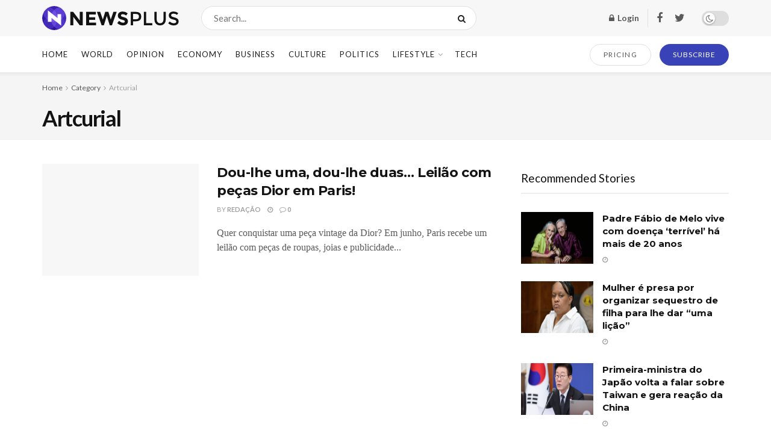

--- FILE ---
content_type: text/html; charset=UTF-8
request_url: https://mfcomposites.com/category/artcurial
body_size: 37473
content:
<!doctype html>
<!--[if lt IE 7]> <html class="no-js lt-ie9 lt-ie8 lt-ie7" lang="pt-BR" prefix="og: https://ogp.me/ns#"> <![endif]-->
<!--[if IE 7]>    <html class="no-js lt-ie9 lt-ie8" lang="pt-BR" prefix="og: https://ogp.me/ns#"> <![endif]-->
<!--[if IE 8]>    <html class="no-js lt-ie9" lang="pt-BR" prefix="og: https://ogp.me/ns#"> <![endif]-->
<!--[if IE 9]>    <html class="no-js lt-ie10" lang="pt-BR" prefix="og: https://ogp.me/ns#"> <![endif]-->
<!--[if gt IE 8]><!--> <html class="no-js" lang="pt-BR" prefix="og: https://ogp.me/ns#"> <!--<![endif]-->
<head>
    <meta http-equiv="Content-Type" content="text/html; charset=UTF-8" />
    <meta name='viewport' content='width=device-width, initial-scale=1, user-scalable=yes' />
    <link rel="profile" href="http://gmpg.org/xfn/11" />
    <link rel="pingback" href="https://mfcomposites.com/xmlrpc.php" />
    			<script type="text/javascript">
              var jnews_ajax_url = '/?ajax-request=jnews'
			</script>
			<script type="text/javascript">;window.jnews=window.jnews||{},window.jnews.library=window.jnews.library||{},window.jnews.library=function(){"use strict";var t=this;t.win=window,t.doc=document,t.globalBody=t.doc.getElementsByTagName("body")[0],t.globalBody=t.globalBody?t.globalBody:t.doc,t.win.jnewsDataStorage=t.win.jnewsDataStorage||{_storage:new WeakMap,put:function(t,e,n){this._storage.has(t)||this._storage.set(t,new Map),this._storage.get(t).set(e,n)},get:function(t,e){return this._storage.get(t).get(e)},has:function(t,e){return this._storage.has(t)&&this._storage.get(t).has(e)},remove:function(t,e){var n=this._storage.get(t).delete(e);return 0===!this._storage.get(t).size&&this._storage.delete(t),n}},t.windowWidth=function(){return t.win.innerWidth||t.docEl.clientWidth||t.globalBody.clientWidth},t.windowHeight=function(){return t.win.innerHeight||t.docEl.clientHeight||t.globalBody.clientHeight},t.requestAnimationFrame=t.win.requestAnimationFrame||t.win.webkitRequestAnimationFrame||t.win.mozRequestAnimationFrame||t.win.msRequestAnimationFrame||window.oRequestAnimationFrame||function(t){return setTimeout(t,1e3/60)},t.cancelAnimationFrame=t.win.cancelAnimationFrame||t.win.webkitCancelAnimationFrame||t.win.webkitCancelRequestAnimationFrame||t.win.mozCancelAnimationFrame||t.win.msCancelRequestAnimationFrame||t.win.oCancelRequestAnimationFrame||function(t){clearTimeout(t)},t.classListSupport="classList"in document.createElement("_"),t.hasClass=t.classListSupport?function(t,e){return t.classList.contains(e)}:function(t,e){return t.className.indexOf(e)>=0},t.addClass=t.classListSupport?function(e,n){t.hasClass(e,n)||e.classList.add(n)}:function(e,n){t.hasClass(e,n)||(e.className+=" "+n)},t.removeClass=t.classListSupport?function(e,n){t.hasClass(e,n)&&e.classList.remove(n)}:function(e,n){t.hasClass(e,n)&&(e.className=e.className.replace(n,""))},t.objKeys=function(t){var e=[];for(var n in t)Object.prototype.hasOwnProperty.call(t,n)&&e.push(n);return e},t.isObjectSame=function(t,e){var n=!0;return JSON.stringify(t)!==JSON.stringify(e)&&(n=!1),n},t.extend=function(){for(var t,e,n,i=arguments[0]||{},o=1,a=arguments.length;o<a;o++)if(null!==(t=arguments[o]))for(e in t)i!==(n=t[e])&&void 0!==n&&(i[e]=n);return i},t.dataStorage=t.win.jnewsDataStorage,t.isVisible=function(t){return 0!==t.offsetWidth&&0!==t.offsetHeight||t.getBoundingClientRect().length},t.getHeight=function(t){return t.offsetHeight||t.clientHeight||t.getBoundingClientRect().height},t.getWidth=function(t){return t.offsetWidth||t.clientWidth||t.getBoundingClientRect().width},t.supportsPassive=!1;try{var e=Object.defineProperty({},"passive",{get:function(){t.supportsPassive=!0}});"createEvent"in t.doc?t.win.addEventListener("test",null,e):"fireEvent"in t.doc&&t.win.attachEvent("test",null)}catch(t){}t.passiveOption=!!t.supportsPassive&&{passive:!0},t.addEvents=function(e,n,i){for(var o in n){var a=["touchstart","touchmove"].indexOf(o)>=0&&!i&&t.passiveOption;"createEvent"in t.doc?e.addEventListener(o,n[o],a):"fireEvent"in t.doc&&e.attachEvent("on"+o,n[o])}},t.removeEvents=function(e,n){for(var i in n)"createEvent"in t.doc?e.removeEventListener(i,n[i]):"fireEvent"in t.doc&&e.detachEvent("on"+i,n[i])},t.triggerEvents=function(e,n,i){var o;i=i||{detail:null};return"createEvent"in t.doc?(!(o=t.doc.createEvent("CustomEvent")||new CustomEvent(n)).initCustomEvent||o.initCustomEvent(n,!0,!1,i),void e.dispatchEvent(o)):"fireEvent"in t.doc?((o=t.doc.createEventObject()).eventType=n,void e.fireEvent("on"+o.eventType,o)):void 0},t.getParents=function(e,n){void 0===n&&(n=t.doc);for(var i=[],o=e.parentNode,a=!1;!a;)if(o){var s=o;s.querySelectorAll(n).length?a=!0:(i.push(s),o=s.parentNode)}else i=[],a=!0;return i},t.forEach=function(t,e,n){for(var i=0,o=t.length;i<o;i++)e.call(n,t[i],i)},t.getText=function(t){return t.innerText||t.textContent},t.setText=function(t,e){var n="object"==typeof e?e.innerText||e.textContent:e;t.innerText&&(t.innerText=n),t.textContent&&(t.textContent=n)},t.httpBuildQuery=function(e){return t.objKeys(e).reduce(function e(n){var i=arguments.length>1&&void 0!==arguments[1]?arguments[1]:null;return function(o,a){var s=n[a];a=encodeURIComponent(a);var r=i?"".concat(i,"[").concat(a,"]"):a;return null==s||"function"==typeof s?(o.push("".concat(r,"=")),o):["number","boolean","string"].includes(typeof s)?(o.push("".concat(r,"=").concat(encodeURIComponent(s))),o):(o.push(t.objKeys(s).reduce(e(s,r),[]).join("&")),o)}}(e),[]).join("&")},t.scrollTo=function(e,n,i){function o(t,e,n){this.start=this.position(),this.change=t-this.start,this.currentTime=0,this.increment=20,this.duration=void 0===n?500:n,this.callback=e,this.finish=!1,this.animateScroll()}return Math.easeInOutQuad=function(t,e,n,i){return(t/=i/2)<1?n/2*t*t+e:-n/2*(--t*(t-2)-1)+e},o.prototype.stop=function(){this.finish=!0},o.prototype.move=function(e){t.doc.documentElement.scrollTop=e,t.globalBody.parentNode.scrollTop=e,t.globalBody.scrollTop=e},o.prototype.position=function(){return t.doc.documentElement.scrollTop||t.globalBody.parentNode.scrollTop||t.globalBody.scrollTop},o.prototype.animateScroll=function(){this.currentTime+=this.increment;var e=Math.easeInOutQuad(this.currentTime,this.start,this.change,this.duration);this.move(e),this.currentTime<this.duration&&!this.finish?t.requestAnimationFrame.call(t.win,this.animateScroll.bind(this)):this.callback&&"function"==typeof this.callback&&this.callback()},new o(e,n,i)},t.unwrap=function(e){var n,i=e;t.forEach(e,(function(t,e){n?n+=t:n=t})),i.replaceWith(n)},t.performance={start:function(t){performance.mark(t+"Start")},stop:function(t){performance.mark(t+"End"),performance.measure(t,t+"Start",t+"End")}},t.fps=function(){var e=0,n=0,i=0;!function(){var o=e=0,a=0,s=0,r=document.getElementById("fpsTable"),c=function(e){void 0===document.getElementsByTagName("body")[0]?t.requestAnimationFrame.call(t.win,(function(){c(e)})):document.getElementsByTagName("body")[0].appendChild(e)};null===r&&((r=document.createElement("div")).style.position="fixed",r.style.top="120px",r.style.left="10px",r.style.width="100px",r.style.height="20px",r.style.border="1px solid black",r.style.fontSize="11px",r.style.zIndex="100000",r.style.backgroundColor="white",r.id="fpsTable",c(r));var l=function(){i++,n=Date.now(),(a=(i/(s=(n-e)/1e3)).toPrecision(2))!=o&&(o=a,r.innerHTML=o+"fps"),1<s&&(e=n,i=0),t.requestAnimationFrame.call(t.win,l)};l()}()},t.instr=function(t,e){for(var n=0;n<e.length;n++)if(-1!==t.toLowerCase().indexOf(e[n].toLowerCase()))return!0},t.winLoad=function(e,n){function i(i){if("complete"===t.doc.readyState||"interactive"===t.doc.readyState)return!i||n?setTimeout(e,n||1):e(i),1}i()||t.addEvents(t.win,{load:i})},t.docReady=function(e,n){function i(i){if("complete"===t.doc.readyState||"interactive"===t.doc.readyState)return!i||n?setTimeout(e,n||1):e(i),1}i()||t.addEvents(t.doc,{DOMContentLoaded:i})},t.fireOnce=function(){t.docReady((function(){t.assets=t.assets||[],t.assets.length&&(t.boot(),t.load_assets())}),50)},t.boot=function(){t.length&&t.doc.querySelectorAll("style[media]").forEach((function(t){"not all"==t.getAttribute("media")&&t.removeAttribute("media")}))},t.create_js=function(e,n){var i=t.doc.createElement("script");switch(i.setAttribute("src",e),n){case"defer":i.setAttribute("defer",!0);break;case"async":i.setAttribute("async",!0);break;case"deferasync":i.setAttribute("defer",!0),i.setAttribute("async",!0)}t.globalBody.appendChild(i)},t.load_assets=function(){"object"==typeof t.assets&&t.forEach(t.assets.slice(0),(function(e,n){var i="";e.defer&&(i+="defer"),e.async&&(i+="async"),t.create_js(e.url,i);var o=t.assets.indexOf(e);o>-1&&t.assets.splice(o,1)})),t.assets=jnewsoption.au_scripts=window.jnewsads=[]},t.docReady((function(){t.globalBody=t.globalBody==t.doc?t.doc.getElementsByTagName("body")[0]:t.globalBody,t.globalBody=t.globalBody?t.globalBody:t.doc}))},window.jnews.library=new window.jnews.library;</script>
	<!-- This site is optimized with the Yoast SEO plugin v25.7 - https://yoast.com/wordpress/plugins/seo/ -->
	<title>Arquivos Artcurial - MF COMPOSITES</title>
	<link rel="canonical" href="https://mfcomposites.com/category/artcurial" />
	<meta property="og:locale" content="pt_BR" />
	<meta property="og:type" content="article" />
	<meta property="og:title" content="Arquivos Artcurial - MF COMPOSITES" />
	<meta property="og:url" content="https://mfcomposites.com/category/artcurial" />
	<meta property="og:site_name" content="MF COMPOSITES" />
	<meta name="twitter:card" content="summary_large_image" />
	<script type="application/ld+json" class="yoast-schema-graph">{"@context":"https://schema.org","@graph":[{"@type":"CollectionPage","@id":"https://mfcomposites.com/category/artcurial","url":"https://mfcomposites.com/category/artcurial","name":"Arquivos Artcurial - MF COMPOSITES","isPartOf":{"@id":"https://mfcomposites.com/#website"},"primaryImageOfPage":{"@id":"https://mfcomposites.com/category/artcurial#primaryimage"},"image":{"@id":"https://mfcomposites.com/category/artcurial#primaryimage"},"thumbnailUrl":"","breadcrumb":{"@id":"https://mfcomposites.com/category/artcurial#breadcrumb"},"inLanguage":"pt-BR"},{"@type":"ImageObject","inLanguage":"pt-BR","@id":"https://mfcomposites.com/category/artcurial#primaryimage","url":"","contentUrl":""},{"@type":"BreadcrumbList","@id":"https://mfcomposites.com/category/artcurial#breadcrumb","itemListElement":[{"@type":"ListItem","position":1,"name":"Início","item":"https://mfcomposites.com/"},{"@type":"ListItem","position":2,"name":"Artcurial"}]},{"@type":"WebSite","@id":"https://mfcomposites.com/#website","url":"https://mfcomposites.com/","name":"MF COMPOSITES","description":"Ford Models, Major Model, Mega Model, Way Models, Elite Model, IMG Model, Wilhelmina Model","potentialAction":[{"@type":"SearchAction","target":{"@type":"EntryPoint","urlTemplate":"https://mfcomposites.com/?s={search_term_string}"},"query-input":{"@type":"PropertyValueSpecification","valueRequired":true,"valueName":"search_term_string"}}],"inLanguage":"pt-BR"}]}</script>
	<!-- / Yoast SEO plugin. -->



<!-- Otimização para mecanismos de pesquisa pelo Rank Math - https://rankmath.com/ -->
<title>Arquivos Artcurial - MF COMPOSITES</title>
<meta name="robots" content="index, follow, max-snippet:-1, max-video-preview:-1, max-image-preview:large"/>
<link rel="canonical" href="https://mfcomposites.com/category/artcurial" />
<meta property="og:locale" content="pt_BR" />
<meta property="og:type" content="article" />
<meta property="og:title" content="Arquivos Artcurial - MF COMPOSITES" />
<meta property="og:url" content="https://mfcomposites.com/category/artcurial" />
<meta name="twitter:card" content="summary_large_image" />
<meta name="twitter:title" content="Arquivos Artcurial - MF COMPOSITES" />
<meta name="twitter:label1" content="Posts" />
<meta name="twitter:data1" content="1" />
<script type="application/ld+json" class="rank-math-schema">{"@context":"https://schema.org","@graph":[{"@type":"Organization","@id":"https://mfcomposites.com/#organization","name":"MF COMPOSITES"},{"@type":"WebSite","@id":"https://mfcomposites.com/#website","url":"https://mfcomposites.com","publisher":{"@id":"https://mfcomposites.com/#organization"},"inLanguage":"pt-BR"},{"@type":"BreadcrumbList","@id":"https://mfcomposites.com/category/artcurial#breadcrumb","itemListElement":[{"@type":"ListItem","position":"1","item":{"@id":"https://mfcomposites.com","name":"In\u00edcio"}},{"@type":"ListItem","position":"2","item":{"@id":"https://mfcomposites.com/category/artcurial","name":"Artcurial"}}]},{"@type":"CollectionPage","@id":"https://mfcomposites.com/category/artcurial#webpage","url":"https://mfcomposites.com/category/artcurial","name":"Arquivos Artcurial - MF COMPOSITES","isPartOf":{"@id":"https://mfcomposites.com/#website"},"inLanguage":"pt-BR","breadcrumb":{"@id":"https://mfcomposites.com/category/artcurial#breadcrumb"}}]}</script>
<!-- /Plugin de SEO Rank Math para WordPress -->

<link rel='dns-prefetch' href='//fonts.googleapis.com' />
<link rel='preconnect' href='https://fonts.gstatic.com' />
<link rel="alternate" type="application/rss+xml" title="Feed para MF COMPOSITES &raquo;" href="https://mfcomposites.com/feed" />
<link rel="alternate" type="application/rss+xml" title="Feed de comentários para MF COMPOSITES &raquo;" href="https://mfcomposites.com/comments/feed" />
<link rel="alternate" type="application/rss+xml" title="Feed de categoria para MF COMPOSITES &raquo; Artcurial" href="https://mfcomposites.com/category/artcurial/feed" />
<style id='wp-img-auto-sizes-contain-inline-css' type='text/css'>
img:is([sizes=auto i],[sizes^="auto," i]){contain-intrinsic-size:3000px 1500px}
/*# sourceURL=wp-img-auto-sizes-contain-inline-css */
</style>

<style id='wp-emoji-styles-inline-css' type='text/css'>

	img.wp-smiley, img.emoji {
		display: inline !important;
		border: none !important;
		box-shadow: none !important;
		height: 1em !important;
		width: 1em !important;
		margin: 0 0.07em !important;
		vertical-align: -0.1em !important;
		background: none !important;
		padding: 0 !important;
	}
/*# sourceURL=wp-emoji-styles-inline-css */
</style>
<link rel='stylesheet' id='wp-block-library-css' href='https://mfcomposites.com/wp-includes/css/dist/block-library/style.min.css?ver=6.9' type='text/css' media='all' />
<link rel='stylesheet' id='wc-blocks-style-css' href='https://mfcomposites.com/wp-content/plugins/woocommerce/assets/client/blocks/wc-blocks.css?ver=wc-10.1.3' type='text/css' media='all' />
<style id='global-styles-inline-css' type='text/css'>
:root{--wp--preset--aspect-ratio--square: 1;--wp--preset--aspect-ratio--4-3: 4/3;--wp--preset--aspect-ratio--3-4: 3/4;--wp--preset--aspect-ratio--3-2: 3/2;--wp--preset--aspect-ratio--2-3: 2/3;--wp--preset--aspect-ratio--16-9: 16/9;--wp--preset--aspect-ratio--9-16: 9/16;--wp--preset--color--black: #000000;--wp--preset--color--cyan-bluish-gray: #abb8c3;--wp--preset--color--white: #ffffff;--wp--preset--color--pale-pink: #f78da7;--wp--preset--color--vivid-red: #cf2e2e;--wp--preset--color--luminous-vivid-orange: #ff6900;--wp--preset--color--luminous-vivid-amber: #fcb900;--wp--preset--color--light-green-cyan: #7bdcb5;--wp--preset--color--vivid-green-cyan: #00d084;--wp--preset--color--pale-cyan-blue: #8ed1fc;--wp--preset--color--vivid-cyan-blue: #0693e3;--wp--preset--color--vivid-purple: #9b51e0;--wp--preset--gradient--vivid-cyan-blue-to-vivid-purple: linear-gradient(135deg,rgb(6,147,227) 0%,rgb(155,81,224) 100%);--wp--preset--gradient--light-green-cyan-to-vivid-green-cyan: linear-gradient(135deg,rgb(122,220,180) 0%,rgb(0,208,130) 100%);--wp--preset--gradient--luminous-vivid-amber-to-luminous-vivid-orange: linear-gradient(135deg,rgb(252,185,0) 0%,rgb(255,105,0) 100%);--wp--preset--gradient--luminous-vivid-orange-to-vivid-red: linear-gradient(135deg,rgb(255,105,0) 0%,rgb(207,46,46) 100%);--wp--preset--gradient--very-light-gray-to-cyan-bluish-gray: linear-gradient(135deg,rgb(238,238,238) 0%,rgb(169,184,195) 100%);--wp--preset--gradient--cool-to-warm-spectrum: linear-gradient(135deg,rgb(74,234,220) 0%,rgb(151,120,209) 20%,rgb(207,42,186) 40%,rgb(238,44,130) 60%,rgb(251,105,98) 80%,rgb(254,248,76) 100%);--wp--preset--gradient--blush-light-purple: linear-gradient(135deg,rgb(255,206,236) 0%,rgb(152,150,240) 100%);--wp--preset--gradient--blush-bordeaux: linear-gradient(135deg,rgb(254,205,165) 0%,rgb(254,45,45) 50%,rgb(107,0,62) 100%);--wp--preset--gradient--luminous-dusk: linear-gradient(135deg,rgb(255,203,112) 0%,rgb(199,81,192) 50%,rgb(65,88,208) 100%);--wp--preset--gradient--pale-ocean: linear-gradient(135deg,rgb(255,245,203) 0%,rgb(182,227,212) 50%,rgb(51,167,181) 100%);--wp--preset--gradient--electric-grass: linear-gradient(135deg,rgb(202,248,128) 0%,rgb(113,206,126) 100%);--wp--preset--gradient--midnight: linear-gradient(135deg,rgb(2,3,129) 0%,rgb(40,116,252) 100%);--wp--preset--font-size--small: 13px;--wp--preset--font-size--medium: 20px;--wp--preset--font-size--large: 36px;--wp--preset--font-size--x-large: 42px;--wp--preset--font-family--inter: "Inter", sans-serif;--wp--preset--font-family--cardo: Cardo;--wp--preset--spacing--20: 0.44rem;--wp--preset--spacing--30: 0.67rem;--wp--preset--spacing--40: 1rem;--wp--preset--spacing--50: 1.5rem;--wp--preset--spacing--60: 2.25rem;--wp--preset--spacing--70: 3.38rem;--wp--preset--spacing--80: 5.06rem;--wp--preset--shadow--natural: 6px 6px 9px rgba(0, 0, 0, 0.2);--wp--preset--shadow--deep: 12px 12px 50px rgba(0, 0, 0, 0.4);--wp--preset--shadow--sharp: 6px 6px 0px rgba(0, 0, 0, 0.2);--wp--preset--shadow--outlined: 6px 6px 0px -3px rgb(255, 255, 255), 6px 6px rgb(0, 0, 0);--wp--preset--shadow--crisp: 6px 6px 0px rgb(0, 0, 0);}:where(.is-layout-flex){gap: 0.5em;}:where(.is-layout-grid){gap: 0.5em;}body .is-layout-flex{display: flex;}.is-layout-flex{flex-wrap: wrap;align-items: center;}.is-layout-flex > :is(*, div){margin: 0;}body .is-layout-grid{display: grid;}.is-layout-grid > :is(*, div){margin: 0;}:where(.wp-block-columns.is-layout-flex){gap: 2em;}:where(.wp-block-columns.is-layout-grid){gap: 2em;}:where(.wp-block-post-template.is-layout-flex){gap: 1.25em;}:where(.wp-block-post-template.is-layout-grid){gap: 1.25em;}.has-black-color{color: var(--wp--preset--color--black) !important;}.has-cyan-bluish-gray-color{color: var(--wp--preset--color--cyan-bluish-gray) !important;}.has-white-color{color: var(--wp--preset--color--white) !important;}.has-pale-pink-color{color: var(--wp--preset--color--pale-pink) !important;}.has-vivid-red-color{color: var(--wp--preset--color--vivid-red) !important;}.has-luminous-vivid-orange-color{color: var(--wp--preset--color--luminous-vivid-orange) !important;}.has-luminous-vivid-amber-color{color: var(--wp--preset--color--luminous-vivid-amber) !important;}.has-light-green-cyan-color{color: var(--wp--preset--color--light-green-cyan) !important;}.has-vivid-green-cyan-color{color: var(--wp--preset--color--vivid-green-cyan) !important;}.has-pale-cyan-blue-color{color: var(--wp--preset--color--pale-cyan-blue) !important;}.has-vivid-cyan-blue-color{color: var(--wp--preset--color--vivid-cyan-blue) !important;}.has-vivid-purple-color{color: var(--wp--preset--color--vivid-purple) !important;}.has-black-background-color{background-color: var(--wp--preset--color--black) !important;}.has-cyan-bluish-gray-background-color{background-color: var(--wp--preset--color--cyan-bluish-gray) !important;}.has-white-background-color{background-color: var(--wp--preset--color--white) !important;}.has-pale-pink-background-color{background-color: var(--wp--preset--color--pale-pink) !important;}.has-vivid-red-background-color{background-color: var(--wp--preset--color--vivid-red) !important;}.has-luminous-vivid-orange-background-color{background-color: var(--wp--preset--color--luminous-vivid-orange) !important;}.has-luminous-vivid-amber-background-color{background-color: var(--wp--preset--color--luminous-vivid-amber) !important;}.has-light-green-cyan-background-color{background-color: var(--wp--preset--color--light-green-cyan) !important;}.has-vivid-green-cyan-background-color{background-color: var(--wp--preset--color--vivid-green-cyan) !important;}.has-pale-cyan-blue-background-color{background-color: var(--wp--preset--color--pale-cyan-blue) !important;}.has-vivid-cyan-blue-background-color{background-color: var(--wp--preset--color--vivid-cyan-blue) !important;}.has-vivid-purple-background-color{background-color: var(--wp--preset--color--vivid-purple) !important;}.has-black-border-color{border-color: var(--wp--preset--color--black) !important;}.has-cyan-bluish-gray-border-color{border-color: var(--wp--preset--color--cyan-bluish-gray) !important;}.has-white-border-color{border-color: var(--wp--preset--color--white) !important;}.has-pale-pink-border-color{border-color: var(--wp--preset--color--pale-pink) !important;}.has-vivid-red-border-color{border-color: var(--wp--preset--color--vivid-red) !important;}.has-luminous-vivid-orange-border-color{border-color: var(--wp--preset--color--luminous-vivid-orange) !important;}.has-luminous-vivid-amber-border-color{border-color: var(--wp--preset--color--luminous-vivid-amber) !important;}.has-light-green-cyan-border-color{border-color: var(--wp--preset--color--light-green-cyan) !important;}.has-vivid-green-cyan-border-color{border-color: var(--wp--preset--color--vivid-green-cyan) !important;}.has-pale-cyan-blue-border-color{border-color: var(--wp--preset--color--pale-cyan-blue) !important;}.has-vivid-cyan-blue-border-color{border-color: var(--wp--preset--color--vivid-cyan-blue) !important;}.has-vivid-purple-border-color{border-color: var(--wp--preset--color--vivid-purple) !important;}.has-vivid-cyan-blue-to-vivid-purple-gradient-background{background: var(--wp--preset--gradient--vivid-cyan-blue-to-vivid-purple) !important;}.has-light-green-cyan-to-vivid-green-cyan-gradient-background{background: var(--wp--preset--gradient--light-green-cyan-to-vivid-green-cyan) !important;}.has-luminous-vivid-amber-to-luminous-vivid-orange-gradient-background{background: var(--wp--preset--gradient--luminous-vivid-amber-to-luminous-vivid-orange) !important;}.has-luminous-vivid-orange-to-vivid-red-gradient-background{background: var(--wp--preset--gradient--luminous-vivid-orange-to-vivid-red) !important;}.has-very-light-gray-to-cyan-bluish-gray-gradient-background{background: var(--wp--preset--gradient--very-light-gray-to-cyan-bluish-gray) !important;}.has-cool-to-warm-spectrum-gradient-background{background: var(--wp--preset--gradient--cool-to-warm-spectrum) !important;}.has-blush-light-purple-gradient-background{background: var(--wp--preset--gradient--blush-light-purple) !important;}.has-blush-bordeaux-gradient-background{background: var(--wp--preset--gradient--blush-bordeaux) !important;}.has-luminous-dusk-gradient-background{background: var(--wp--preset--gradient--luminous-dusk) !important;}.has-pale-ocean-gradient-background{background: var(--wp--preset--gradient--pale-ocean) !important;}.has-electric-grass-gradient-background{background: var(--wp--preset--gradient--electric-grass) !important;}.has-midnight-gradient-background{background: var(--wp--preset--gradient--midnight) !important;}.has-small-font-size{font-size: var(--wp--preset--font-size--small) !important;}.has-medium-font-size{font-size: var(--wp--preset--font-size--medium) !important;}.has-large-font-size{font-size: var(--wp--preset--font-size--large) !important;}.has-x-large-font-size{font-size: var(--wp--preset--font-size--x-large) !important;}
/*# sourceURL=global-styles-inline-css */
</style>

<style id='classic-theme-styles-inline-css' type='text/css'>
/*! This file is auto-generated */
.wp-block-button__link{color:#fff;background-color:#32373c;border-radius:9999px;box-shadow:none;text-decoration:none;padding:calc(.667em + 2px) calc(1.333em + 2px);font-size:1.125em}.wp-block-file__button{background:#32373c;color:#fff;text-decoration:none}
/*# sourceURL=/wp-includes/css/classic-themes.min.css */
</style>
<link rel='stylesheet' id='woocommerce-layout-css' href='https://mfcomposites.com/wp-content/plugins/woocommerce/assets/css/woocommerce-layout.css?ver=10.1.3' type='text/css' media='all' />
<link rel='stylesheet' id='woocommerce-smallscreen-css' href='https://mfcomposites.com/wp-content/plugins/woocommerce/assets/css/woocommerce-smallscreen.css?ver=10.1.3' type='text/css' media='only screen and (max-width: 768px)' />
<link rel='stylesheet' id='woocommerce-general-css' href='https://mfcomposites.com/wp-content/plugins/woocommerce/assets/css/woocommerce.css?ver=10.1.3' type='text/css' media='all' />
<style id='woocommerce-inline-inline-css' type='text/css'>
.woocommerce form .form-row .required { visibility: visible; }
/*# sourceURL=woocommerce-inline-inline-css */
</style>
<link rel='stylesheet' id='brands-styles-css' href='https://mfcomposites.com/wp-content/plugins/woocommerce/assets/css/brands.css?ver=10.1.3' type='text/css' media='all' />
<link rel='stylesheet' id='js_composer_front-css' href='https://mfcomposites.com/wp-content/plugins/js_composer/assets/css/js_composer.min.css?ver=6.7.0' type='text/css' media='all' />
<link rel='stylesheet' id='jeg_customizer_font-css' href='//fonts.googleapis.com/css?family=Lato%3Aregular%2C700%7CMontserrat%3Aregular%2C700&#038;display=swap&#038;ver=1.2.6' type='text/css' media='all' />
<link rel='stylesheet' id='jnews-frontend-css' href='https://mfcomposites.com/wp-content/themes/jnews/assets/dist/frontend.min.css?ver=9.0.6' type='text/css' media='all' />
<link rel='stylesheet' id='jnews-style-css' href='https://mfcomposites.com/wp-content/themes/jnews/style.css?ver=9.0.6' type='text/css' media='all' />
<link rel='stylesheet' id='jnews-darkmode-css' href='https://mfcomposites.com/wp-content/themes/jnews/assets/css/darkmode.css?ver=9.0.6' type='text/css' media='all' />
<link rel='stylesheet' id='jnews-scheme-css' href='https://mfcomposites.com/wp-content/themes/jnews/data/import/newsplus/scheme.css?ver=9.0.6' type='text/css' media='all' />
<link rel='stylesheet' id='jnews-paywall-css' href='https://mfcomposites.com/wp-content/plugins/jnews-paywall/assets/css/jpw-frontend.css?ver=9.0.3' type='text/css' media='all' />
<link rel='stylesheet' id='jnews-select-share-css' href='https://mfcomposites.com/wp-content/plugins/jnews-social-share/assets/css/plugin.css' type='text/css' media='all' />
<script type="text/javascript" src="https://mfcomposites.com/wp-includes/js/jquery/jquery.min.js?ver=3.7.1" id="jquery-core-js"></script>
<script type="text/javascript" src="https://mfcomposites.com/wp-includes/js/jquery/jquery-migrate.min.js?ver=3.4.1" id="jquery-migrate-js"></script>
<script type="text/javascript" src="https://mfcomposites.com/wp-content/plugins/woocommerce/assets/js/jquery-blockui/jquery.blockUI.min.js?ver=2.7.0-wc.10.1.3" id="jquery-blockui-js" data-wp-strategy="defer"></script>
<script type="text/javascript" id="wc-add-to-cart-js-extra">
/* <![CDATA[ */
var wc_add_to_cart_params = {"ajax_url":"/wp-admin/admin-ajax.php","wc_ajax_url":"/?wc-ajax=%%endpoint%%","i18n_view_cart":"Ver carrinho","cart_url":"https://mfcomposites.com/carrinho","is_cart":"","cart_redirect_after_add":"no"};
//# sourceURL=wc-add-to-cart-js-extra
/* ]]> */
</script>
<script type="text/javascript" src="https://mfcomposites.com/wp-content/plugins/woocommerce/assets/js/frontend/add-to-cart.min.js?ver=10.1.3" id="wc-add-to-cart-js" data-wp-strategy="defer"></script>
<script type="text/javascript" src="https://mfcomposites.com/wp-content/plugins/woocommerce/assets/js/js-cookie/js.cookie.min.js?ver=2.1.4-wc.10.1.3" id="js-cookie-js" defer="defer" data-wp-strategy="defer"></script>
<script type="text/javascript" id="woocommerce-js-extra">
/* <![CDATA[ */
var woocommerce_params = {"ajax_url":"/wp-admin/admin-ajax.php","wc_ajax_url":"/?wc-ajax=%%endpoint%%","i18n_password_show":"Mostrar senha","i18n_password_hide":"Ocultar senha"};
//# sourceURL=woocommerce-js-extra
/* ]]> */
</script>
<script type="text/javascript" src="https://mfcomposites.com/wp-content/plugins/woocommerce/assets/js/frontend/woocommerce.min.js?ver=10.1.3" id="woocommerce-js" defer="defer" data-wp-strategy="defer"></script>
<script type="text/javascript" src="https://mfcomposites.com/wp-content/plugins/js_composer/assets/js/vendors/woocommerce-add-to-cart.js?ver=6.7.0" id="vc_woocommerce-add-to-cart-js-js"></script>
<link rel="https://api.w.org/" href="https://mfcomposites.com/wp-json/" /><link rel="alternate" title="JSON" type="application/json" href="https://mfcomposites.com/wp-json/wp/v2/categories/107" /><link rel="EditURI" type="application/rsd+xml" title="RSD" href="https://mfcomposites.com/xmlrpc.php?rsd" />
<meta name="generator" content="WordPress 6.9" />
	<noscript><style>.woocommerce-product-gallery{ opacity: 1 !important; }</style></noscript>
	<meta name="generator" content="Powered by WPBakery Page Builder - drag and drop page builder for WordPress."/>
<style class='wp-fonts-local' type='text/css'>
@font-face{font-family:Inter;font-style:normal;font-weight:300 900;font-display:fallback;src:url('https://mfcomposites.com/wp-content/plugins/woocommerce/assets/fonts/Inter-VariableFont_slnt,wght.woff2') format('woff2');font-stretch:normal;}
@font-face{font-family:Cardo;font-style:normal;font-weight:400;font-display:fallback;src:url('https://mfcomposites.com/wp-content/plugins/woocommerce/assets/fonts/cardo_normal_400.woff2') format('woff2');}
</style>
<script type='application/ld+json'>{"@context":"http:\/\/schema.org","@type":"Organization","@id":"https:\/\/mfcomposites.com\/#organization","url":"https:\/\/mfcomposites.com\/","name":"","logo":{"@type":"ImageObject","url":""},"sameAs":["http:\/\/facebook.com","http:\/\/twitter.com"]}</script>
<script type='application/ld+json'>{"@context":"http:\/\/schema.org","@type":"WebSite","@id":"https:\/\/mfcomposites.com\/#website","url":"https:\/\/mfcomposites.com\/","name":"","potentialAction":{"@type":"SearchAction","target":"https:\/\/mfcomposites.com\/?s={search_term_string}","query-input":"required name=search_term_string"}}</script>
<style id="jeg_dynamic_css" type="text/css" data-type="jeg_custom-css">body { --j-body-color : #5a5a5a; --j-accent-color : #3943b7; --j-alt-color : #3943b7; --j-heading-color : #121212; } body,.jeg_newsfeed_list .tns-outer .tns-controls button,.jeg_filter_button,.owl-carousel .owl-nav div,.jeg_readmore,.jeg_hero_style_7 .jeg_post_meta a,.widget_calendar thead th,.widget_calendar tfoot a,.jeg_socialcounter a,.entry-header .jeg_meta_like a,.entry-header .jeg_meta_comment a,.entry-content tbody tr:hover,.entry-content th,.jeg_splitpost_nav li:hover a,#breadcrumbs a,.jeg_author_socials a:hover,.jeg_footer_content a,.jeg_footer_bottom a,.jeg_cartcontent,.woocommerce .woocommerce-breadcrumb a { color : #5a5a5a; } a, .jeg_menu_style_5>li>a:hover, .jeg_menu_style_5>li.sfHover>a, .jeg_menu_style_5>li.current-menu-item>a, .jeg_menu_style_5>li.current-menu-ancestor>a, .jeg_navbar .jeg_menu:not(.jeg_main_menu)>li>a:hover, .jeg_midbar .jeg_menu:not(.jeg_main_menu)>li>a:hover, .jeg_side_tabs li.active, .jeg_block_heading_5 strong, .jeg_block_heading_6 strong, .jeg_block_heading_7 strong, .jeg_block_heading_8 strong, .jeg_subcat_list li a:hover, .jeg_subcat_list li button:hover, .jeg_pl_lg_7 .jeg_thumb .jeg_post_category a, .jeg_pl_xs_2:before, .jeg_pl_xs_4 .jeg_postblock_content:before, .jeg_postblock .jeg_post_title a:hover, .jeg_hero_style_6 .jeg_post_title a:hover, .jeg_sidefeed .jeg_pl_xs_3 .jeg_post_title a:hover, .widget_jnews_popular .jeg_post_title a:hover, .jeg_meta_author a, .widget_archive li a:hover, .widget_pages li a:hover, .widget_meta li a:hover, .widget_recent_entries li a:hover, .widget_rss li a:hover, .widget_rss cite, .widget_categories li a:hover, .widget_categories li.current-cat>a, #breadcrumbs a:hover, .jeg_share_count .counts, .commentlist .bypostauthor>.comment-body>.comment-author>.fn, span.required, .jeg_review_title, .bestprice .price, .authorlink a:hover, .jeg_vertical_playlist .jeg_video_playlist_play_icon, .jeg_vertical_playlist .jeg_video_playlist_item.active .jeg_video_playlist_thumbnail:before, .jeg_horizontal_playlist .jeg_video_playlist_play, .woocommerce li.product .pricegroup .button, .widget_display_forums li a:hover, .widget_display_topics li:before, .widget_display_replies li:before, .widget_display_views li:before, .bbp-breadcrumb a:hover, .jeg_mobile_menu li.sfHover>a, .jeg_mobile_menu li a:hover, .split-template-6 .pagenum, .jeg_mobile_menu_style_5>li>a:hover, .jeg_mobile_menu_style_5>li.sfHover>a, .jeg_mobile_menu_style_5>li.current-menu-item>a, .jeg_mobile_menu_style_5>li.current-menu-ancestor>a { color : #3943b7; } .jeg_menu_style_1>li>a:before, .jeg_menu_style_2>li>a:before, .jeg_menu_style_3>li>a:before, .jeg_side_toggle, .jeg_slide_caption .jeg_post_category a, .jeg_slider_type_1_wrapper .tns-controls button.tns-next, .jeg_block_heading_1 .jeg_block_title span, .jeg_block_heading_2 .jeg_block_title span, .jeg_block_heading_3, .jeg_block_heading_4 .jeg_block_title span, .jeg_block_heading_6:after, .jeg_pl_lg_box .jeg_post_category a, .jeg_pl_md_box .jeg_post_category a, .jeg_readmore:hover, .jeg_thumb .jeg_post_category a, .jeg_block_loadmore a:hover, .jeg_postblock.alt .jeg_block_loadmore a:hover, .jeg_block_loadmore a.active, .jeg_postblock_carousel_2 .jeg_post_category a, .jeg_heroblock .jeg_post_category a, .jeg_pagenav_1 .page_number.active, .jeg_pagenav_1 .page_number.active:hover, input[type="submit"], .btn, .button, .widget_tag_cloud a:hover, .popularpost_item:hover .jeg_post_title a:before, .jeg_splitpost_4 .page_nav, .jeg_splitpost_5 .page_nav, .jeg_post_via a:hover, .jeg_post_source a:hover, .jeg_post_tags a:hover, .comment-reply-title small a:before, .comment-reply-title small a:after, .jeg_storelist .productlink, .authorlink li.active a:before, .jeg_footer.dark .socials_widget:not(.nobg) a:hover .fa, div.jeg_breakingnews_title, .jeg_overlay_slider_bottom_wrapper .tns-controls button, .jeg_overlay_slider_bottom_wrapper .tns-controls button:hover, .jeg_vertical_playlist .jeg_video_playlist_current, .woocommerce span.onsale, .woocommerce #respond input#submit:hover, .woocommerce a.button:hover, .woocommerce button.button:hover, .woocommerce input.button:hover, .woocommerce #respond input#submit.alt, .woocommerce a.button.alt, .woocommerce button.button.alt, .woocommerce input.button.alt, .jeg_popup_post .caption, .jeg_footer.dark input[type="submit"], .jeg_footer.dark .btn, .jeg_footer.dark .button, .footer_widget.widget_tag_cloud a:hover, .jeg_inner_content .content-inner .jeg_post_category a:hover, #buddypress .standard-form button, #buddypress a.button, #buddypress input[type="submit"], #buddypress input[type="button"], #buddypress input[type="reset"], #buddypress ul.button-nav li a, #buddypress .generic-button a, #buddypress .generic-button button, #buddypress .comment-reply-link, #buddypress a.bp-title-button, #buddypress.buddypress-wrap .members-list li .user-update .activity-read-more a, div#buddypress .standard-form button:hover, div#buddypress a.button:hover, div#buddypress input[type="submit"]:hover, div#buddypress input[type="button"]:hover, div#buddypress input[type="reset"]:hover, div#buddypress ul.button-nav li a:hover, div#buddypress .generic-button a:hover, div#buddypress .generic-button button:hover, div#buddypress .comment-reply-link:hover, div#buddypress a.bp-title-button:hover, div#buddypress.buddypress-wrap .members-list li .user-update .activity-read-more a:hover, #buddypress #item-nav .item-list-tabs ul li a:before, .jeg_inner_content .jeg_meta_container .follow-wrapper a { background-color : #3943b7; } .jeg_block_heading_7 .jeg_block_title span, .jeg_readmore:hover, .jeg_block_loadmore a:hover, .jeg_block_loadmore a.active, .jeg_pagenav_1 .page_number.active, .jeg_pagenav_1 .page_number.active:hover, .jeg_pagenav_3 .page_number:hover, .jeg_prevnext_post a:hover h3, .jeg_overlay_slider .jeg_post_category, .jeg_sidefeed .jeg_post.active, .jeg_vertical_playlist.jeg_vertical_playlist .jeg_video_playlist_item.active .jeg_video_playlist_thumbnail img, .jeg_horizontal_playlist .jeg_video_playlist_item.active { border-color : #3943b7; } .jeg_tabpost_nav li.active, .woocommerce div.product .woocommerce-tabs ul.tabs li.active, .jeg_mobile_menu_style_1>li.current-menu-item a, .jeg_mobile_menu_style_1>li.current-menu-ancestor a, .jeg_mobile_menu_style_2>li.current-menu-item::after, .jeg_mobile_menu_style_2>li.current-menu-ancestor::after, .jeg_mobile_menu_style_3>li.current-menu-item::before, .jeg_mobile_menu_style_3>li.current-menu-ancestor::before { border-bottom-color : #3943b7; } .jeg_post_meta .fa, .entry-header .jeg_post_meta .fa, .jeg_review_stars, .jeg_price_review_list { color : #3943b7; } .jeg_share_button.share-float.share-monocrhome a { background-color : #3943b7; } h1,h2,h3,h4,h5,h6,.jeg_post_title a,.entry-header .jeg_post_title,.jeg_hero_style_7 .jeg_post_title a,.jeg_block_title,.jeg_splitpost_bar .current_title,.jeg_video_playlist_title,.gallery-caption,.jeg_push_notification_button>a.button { color : #121212; } .split-template-9 .pagenum, .split-template-10 .pagenum, .split-template-11 .pagenum, .split-template-12 .pagenum, .split-template-13 .pagenum, .split-template-15 .pagenum, .split-template-18 .pagenum, .split-template-20 .pagenum, .split-template-19 .current_title span, .split-template-20 .current_title span { background-color : #121212; } .jeg_midbar { height : 60px; } .jeg_midbar, .jeg_midbar.dark { background-color : #f7f7f7; } .jeg_header .jeg_bottombar.jeg_navbar,.jeg_bottombar .jeg_nav_icon { height : 60px; } .jeg_header .jeg_bottombar.jeg_navbar, .jeg_header .jeg_bottombar .jeg_main_menu:not(.jeg_menu_style_1) > li > a, .jeg_header .jeg_bottombar .jeg_menu_style_1 > li, .jeg_header .jeg_bottombar .jeg_menu:not(.jeg_main_menu) > li > a { line-height : 60px; } .jeg_header .jeg_bottombar, .jeg_header .jeg_bottombar.jeg_navbar_dark, .jeg_bottombar.jeg_navbar_boxed .jeg_nav_row, .jeg_bottombar.jeg_navbar_dark.jeg_navbar_boxed .jeg_nav_row { border-bottom-width : 0px; } .jeg_header .socials_widget > a > i.fa:before { color : #5a5a5a; } .jeg_header .socials_widget.nobg > a > span.jeg-icon svg { fill : #5a5a5a; } .jeg_header .socials_widget > a > span.jeg-icon svg { fill : #5a5a5a; } .jeg_nav_search { width : 50%; } .jeg_footer .jeg_footer_heading h3,.jeg_footer.dark .jeg_footer_heading h3,.jeg_footer .widget h2,.jeg_footer .footer_dark .widget h2 { color : #121212; } .jeg_read_progress_wrapper .jeg_progress_container .progress-bar { background-color : #150578; } body,input,textarea,select,.chosen-container-single .chosen-single,.btn,.button { font-family: Lato,Helvetica,Arial,sans-serif; } .jeg_post_title, .entry-header .jeg_post_title, .jeg_single_tpl_2 .entry-header .jeg_post_title, .jeg_single_tpl_3 .entry-header .jeg_post_title, .jeg_single_tpl_6 .entry-header .jeg_post_title, .jeg_content .jeg_custom_title_wrapper .jeg_post_title { font-family: Montserrat,Helvetica,Arial,sans-serif; } .jeg_post_excerpt p, .content-inner p { font-family: Georgia,Times,"Times New Roman",serif; } .jeg_thumb .jeg_post_category a,.jeg_pl_lg_box .jeg_post_category a,.jeg_pl_md_box .jeg_post_category a,.jeg_postblock_carousel_2 .jeg_post_category a,.jeg_heroblock .jeg_post_category a,.jeg_slide_caption .jeg_post_category a { background-color : #3943b7; } .jeg_overlay_slider .jeg_post_category,.jeg_thumb .jeg_post_category a,.jeg_pl_lg_box .jeg_post_category a,.jeg_pl_md_box .jeg_post_category a,.jeg_postblock_carousel_2 .jeg_post_category a,.jeg_heroblock .jeg_post_category a,.jeg_slide_caption .jeg_post_category a { border-color : #3943b7; } </style><style type="text/css">
					.no_thumbnail .jeg_thumb,
					.thumbnail-container.no_thumbnail {
					    display: none !important;
					}
					.jeg_search_result .jeg_pl_xs_3.no_thumbnail .jeg_postblock_content,
					.jeg_sidefeed .jeg_pl_xs_3.no_thumbnail .jeg_postblock_content,
					.jeg_pl_sm.no_thumbnail .jeg_postblock_content {
					    margin-left: 0;
					}
					.jeg_postblock_11 .no_thumbnail .jeg_postblock_content,
					.jeg_postblock_12 .no_thumbnail .jeg_postblock_content,
					.jeg_postblock_12.jeg_col_3o3 .no_thumbnail .jeg_postblock_content  {
					    margin-top: 0;
					}
					.jeg_postblock_15 .jeg_pl_md_box.no_thumbnail .jeg_postblock_content,
					.jeg_postblock_19 .jeg_pl_md_box.no_thumbnail .jeg_postblock_content,
					.jeg_postblock_24 .jeg_pl_md_box.no_thumbnail .jeg_postblock_content,
					.jeg_sidefeed .jeg_pl_md_box .jeg_postblock_content {
					    position: relative;
					}
					.jeg_postblock_carousel_2 .no_thumbnail .jeg_post_title a,
					.jeg_postblock_carousel_2 .no_thumbnail .jeg_post_title a:hover,
					.jeg_postblock_carousel_2 .no_thumbnail .jeg_post_meta .fa {
					    color: #212121 !important;
					} 
				</style><noscript><style> .wpb_animate_when_almost_visible { opacity: 1; }</style></noscript></head>
<body class="archive category category-artcurial category-107 wp-embed-responsive wp-theme-jnews theme-jnews woocommerce-no-js jeg_toggle_dark jnews jsc_normal wpb-js-composer js-comp-ver-6.7.0 vc_responsive">

    
    
    <div class="jeg_ad jeg_ad_top jnews_header_top_ads">
        <div class='ads-wrapper  '></div>    </div>

    <!-- The Main Wrapper
    ============================================= -->
    <div class="jeg_viewport">

        
        <div class="jeg_header_wrapper">
            <div class="jeg_header_instagram_wrapper">
    </div>

<!-- HEADER -->
<div class="jeg_header normal">
    <div class="jeg_midbar jeg_container normal">
    <div class="container">
        <div class="jeg_nav_row">
            
                <div class="jeg_nav_col jeg_nav_left jeg_nav_grow">
                    <div class="item_wrap jeg_nav_alignleft">
                        <div class="jeg_nav_item jeg_logo jeg_desktop_logo">
			<div class="site-title">
	    	<a href="https://mfcomposites.com/" style="padding: 0px 0px 0px 0px;">
	    	    <img class='jeg_logo_img' src="https://mfcomposites.com/wp-content/uploads/2025/08/logo.png" srcset="https://mfcomposites.com/wp-content/uploads/2025/08/logo.png 1x, https://mfcomposites.com/wp-content/uploads/2025/08/logo@2x.png 2x" alt="MF COMPOSITES"data-light-src="https://mfcomposites.com/wp-content/uploads/2025/08/logo.png" data-light-srcset="https://mfcomposites.com/wp-content/uploads/2025/08/logo.png 1x, https://mfcomposites.com/wp-content/uploads/2025/08/logo@2x.png 2x" data-dark-src="https://mfcomposites.com/wp-content/uploads/2025/08/logo_dark.png" data-dark-srcset="https://mfcomposites.com/wp-content/uploads/2025/08/logo_dark.png 1x, https://mfcomposites.com/wp-content/uploads/2025/08/logo_dark@2x.png 2x">	    	</a>
	    </div>
	</div><!-- Search Form -->
<div class="jeg_nav_item jeg_nav_search">
	<div class="jeg_search_wrapper jeg_search_no_expand round">
	    <a href="#" class="jeg_search_toggle"><i class="fa fa-search"></i></a>
	    <form action="https://mfcomposites.com/" method="get" class="jeg_search_form" target="_top">
    <input name="s" class="jeg_search_input" placeholder="Search..." type="text" value="" autocomplete="off">
    <button aria-label="Search Button" type="submit" class="jeg_search_button btn"><i class="fa fa-search"></i></button>
</form>
<!-- jeg_search_hide with_result no_result -->
<div class="jeg_search_result jeg_search_hide with_result">
    <div class="search-result-wrapper">
    </div>
    <div class="search-link search-noresult">
        No Result    </div>
    <div class="search-link search-all-button">
        <i class="fa fa-search"></i> View All Result    </div>
</div>	</div>
</div>                    </div>
                </div>

                
                <div class="jeg_nav_col jeg_nav_center jeg_nav_normal">
                    <div class="item_wrap jeg_nav_aligncenter">
                                            </div>
                </div>

                
                <div class="jeg_nav_col jeg_nav_right jeg_nav_normal">
                    <div class="item_wrap jeg_nav_alignright">
                        <div class="jeg_nav_item jeg_nav_account">
    <ul class="jeg_accountlink jeg_menu">
        <li><a href="#jeg_loginform" class="jeg_popuplink"><i class="fa fa-lock"></i> Login</a></li>    </ul>
</div><div class="jeg_separator separator5"></div>			<div
				class="jeg_nav_item socials_widget jeg_social_icon_block nobg">
				<a href="http://facebook.com" target='_blank' rel='external noopener nofollow' class="jeg_facebook"><i class="fa fa-facebook"></i> </a><a href="http://twitter.com" target='_blank' rel='external noopener nofollow' class="jeg_twitter"><i class="fa fa-twitter"></i> </a>			</div>
			<div class="jeg_nav_item jeg_dark_mode">
                    <label class="dark_mode_switch">
                        <input type="checkbox" class="jeg_dark_mode_toggle" >
                        <span class="slider round"></span>
                    </label>
                 </div>                    </div>
                </div>

                        </div>
    </div>
</div><div class="jeg_bottombar jeg_navbar jeg_container jeg_navbar_wrapper jeg_navbar_normal jeg_navbar_shadow jeg_navbar_normal">
    <div class="container">
        <div class="jeg_nav_row">
            
                <div class="jeg_nav_col jeg_nav_left jeg_nav_grow">
                    <div class="item_wrap jeg_nav_alignleft">
                        <div class="jeg_nav_item jeg_main_menu_wrapper">
<div class="jeg_mainmenu_wrap"><ul class="jeg_menu jeg_main_menu jeg_menu_style_5" data-animation="animateTransform"><li id="menu-item-9858" class="menu-item menu-item-type-post_type menu-item-object-page menu-item-home menu-item-9858 bgnav" data-item-row="default" ><a href="https://mfcomposites.com/">Home</a></li>
<li id="menu-item-9859" class="menu-item menu-item-type-taxonomy menu-item-object-category menu-item-9859 bgnav" data-item-row="default" ><a href="https://mfcomposites.com/category/world">World</a></li>
<li id="menu-item-9860" class="menu-item menu-item-type-taxonomy menu-item-object-category menu-item-9860 bgnav" data-item-row="default" ><a href="https://mfcomposites.com/category/opinion">Opinion</a></li>
<li id="menu-item-9861" class="menu-item menu-item-type-taxonomy menu-item-object-category menu-item-9861 bgnav" data-item-row="default" ><a href="https://mfcomposites.com/category/economy">Economy</a></li>
<li id="menu-item-9862" class="menu-item menu-item-type-taxonomy menu-item-object-category menu-item-9862 bgnav" data-item-row="default" ><a href="https://mfcomposites.com/category/business">Business</a></li>
<li id="menu-item-9863" class="menu-item menu-item-type-taxonomy menu-item-object-category menu-item-9863 bgnav" data-item-row="default" ><a href="https://mfcomposites.com/category/culture">Culture</a></li>
<li id="menu-item-9864" class="menu-item menu-item-type-taxonomy menu-item-object-category menu-item-9864 bgnav" data-item-row="default" ><a href="https://mfcomposites.com/category/politics">Politics</a></li>
<li id="menu-item-9865" class="menu-item menu-item-type-taxonomy menu-item-object-category menu-item-9865 bgnav jeg_megamenu category_2" data-number="6"  data-item-row="default" ><a href="https://mfcomposites.com/category/lifestyle">Lifestyle</a><div class="sub-menu">
                    <div class="jeg_newsfeed style2 clearfix">
                    <div class="jeg_newsfeed_list loaded">
                        <div data-cat-id="750" data-load-status="loaded" class="jeg_newsfeed_container">
                            <div class="newsfeed_static no_subcat">
                                <div class="jeg_newsfeed_item ">
                    <div class="jeg_thumb">
                        
                        <a href="https://mfcomposites.com/top-10-tv-shows-to-binge-watch-during-lockdown"><div class="thumbnail-container animate-lazy  size-500 "><img width="360" height="180" src="https://mfcomposites.com/wp-content/themes/jnews/assets/img/jeg-empty.png" class="attachment-jnews-360x180 size-jnews-360x180 lazyload wp-post-image" alt="" decoding="async" fetchpriority="high" sizes="(max-width: 360px) 100vw, 360px" data-src="https://mfcomposites.com/wp-content/uploads/2025/08/news3-360x180.jpg" data-srcset="https://mfcomposites.com/wp-content/uploads/2025/08/news3-360x180.jpg 360w, https://mfcomposites.com/wp-content/uploads/2025/08/news3-750x375.jpg 750w, https://mfcomposites.com/wp-content/uploads/2025/08/news3-1140x570.jpg 1140w" data-sizes="auto" data-expand="700" /></div></a>
                    </div>
                    <h3 class="jeg_post_title"><a href="https://mfcomposites.com/top-10-tv-shows-to-binge-watch-during-lockdown">Top 10 TV Shows to Binge Watch During Lockdown</a></h3>
                </div><div class="jeg_newsfeed_item ">
                    <div class="jeg_thumb">
                        
                        <a href="https://mfcomposites.com/working-from-home-is-the-new-normal-as-we-combat-the-covid-19"><div class="thumbnail-container animate-lazy  size-500 "><img width="360" height="180" src="https://mfcomposites.com/wp-content/themes/jnews/assets/img/jeg-empty.png" class="attachment-jnews-360x180 size-jnews-360x180 lazyload wp-post-image" alt="" decoding="async" sizes="(max-width: 360px) 100vw, 360px" data-src="https://mfcomposites.com/wp-content/uploads/2025/08/news4-360x180.jpg" data-srcset="https://mfcomposites.com/wp-content/uploads/2025/08/news4-360x180.jpg 360w, https://mfcomposites.com/wp-content/uploads/2025/08/news4-750x375.jpg 750w, https://mfcomposites.com/wp-content/uploads/2025/08/news4-1140x570.jpg 1140w" data-sizes="auto" data-expand="700" /></div></a>
                    </div>
                    <h3 class="jeg_post_title"><a href="https://mfcomposites.com/working-from-home-is-the-new-normal-as-we-combat-the-covid-19">Working from home is the new normal as we combat the Covid-19</a></h3>
                </div><div class="jeg_newsfeed_item ">
                    <div class="jeg_thumb">
                        
                        <a href="https://mfcomposites.com/your-blonde-hair-needs-these-purple-shampoos-for-sure"><div class="thumbnail-container animate-lazy  size-500 "><img width="360" height="180" src="https://mfcomposites.com/wp-content/themes/jnews/assets/img/jeg-empty.png" class="attachment-jnews-360x180 size-jnews-360x180 lazyload wp-post-image" alt="" decoding="async" sizes="(max-width: 360px) 100vw, 360px" data-src="https://mfcomposites.com/wp-content/uploads/2025/08/news6-360x180.jpg" data-srcset="https://mfcomposites.com/wp-content/uploads/2025/08/news6-360x180.jpg 360w, https://mfcomposites.com/wp-content/uploads/2025/08/news6-750x375.jpg 750w, https://mfcomposites.com/wp-content/uploads/2025/08/news6-1140x570.jpg 1140w" data-sizes="auto" data-expand="700" /></div></a>
                    </div>
                    <h3 class="jeg_post_title"><a href="https://mfcomposites.com/your-blonde-hair-needs-these-purple-shampoos-for-sure">Your Blonde Hair Needs These Purple Shampoos, For Sure</a></h3>
                </div><div class="jeg_newsfeed_item ">
                    <div class="jeg_thumb">
                        
                        <a href="https://mfcomposites.com/the-most-outrageous-kim-khasyian-outfits-of-all-time"><div class="thumbnail-container animate-lazy  size-500 "><img width="360" height="180" src="https://mfcomposites.com/wp-content/themes/jnews/assets/img/jeg-empty.png" class="attachment-jnews-360x180 size-jnews-360x180 lazyload wp-post-image" alt="" decoding="async" sizes="(max-width: 360px) 100vw, 360px" data-src="https://mfcomposites.com/wp-content/uploads/2025/08/news10-360x180.jpg" data-srcset="https://mfcomposites.com/wp-content/uploads/2025/08/news10-360x180.jpg 360w, https://mfcomposites.com/wp-content/uploads/2025/08/news10-750x375.jpg 750w, https://mfcomposites.com/wp-content/uploads/2025/08/news10-1140x570.jpg 1140w" data-sizes="auto" data-expand="700" /></div></a>
                    </div>
                    <h3 class="jeg_post_title"><a href="https://mfcomposites.com/the-most-outrageous-kim-khasyian-outfits-of-all-time">The Most Outrageous Kim Khasyian Outfits of All Time</a></h3>
                </div><div class="jeg_newsfeed_item ">
                    <div class="jeg_thumb">
                        
                        <a href="https://mfcomposites.com/fun-things-you-should-do-for-yourself-during-self-quarantine"><div class="thumbnail-container animate-lazy  size-500 "><img width="360" height="180" src="https://mfcomposites.com/wp-content/themes/jnews/assets/img/jeg-empty.png" class="attachment-jnews-360x180 size-jnews-360x180 lazyload wp-post-image" alt="" decoding="async" sizes="(max-width: 360px) 100vw, 360px" data-src="https://mfcomposites.com/wp-content/uploads/2025/08/news2-360x180.jpg" data-srcset="https://mfcomposites.com/wp-content/uploads/2025/08/news2-360x180.jpg 360w, https://mfcomposites.com/wp-content/uploads/2025/08/news2-750x375.jpg 750w, https://mfcomposites.com/wp-content/uploads/2025/08/news2-1140x570.jpg 1140w" data-sizes="auto" data-expand="700" /></div></a>
                    </div>
                    <h3 class="jeg_post_title"><a href="https://mfcomposites.com/fun-things-you-should-do-for-yourself-during-self-quarantine">Fun Things You Should Do for Yourself During Self-Quarantine</a></h3>
                </div><div class="jeg_newsfeed_item ">
                    <div class="jeg_thumb">
                        
                        <a href="https://mfcomposites.com/how-do-you-find-love-when-youre-stuck-at-home"><div class="thumbnail-container animate-lazy  size-500 "><img width="360" height="180" src="https://mfcomposites.com/wp-content/themes/jnews/assets/img/jeg-empty.png" class="attachment-jnews-360x180 size-jnews-360x180 lazyload wp-post-image" alt="" decoding="async" sizes="(max-width: 360px) 100vw, 360px" data-src="https://mfcomposites.com/wp-content/uploads/2025/08/news3-360x180.jpg" data-srcset="https://mfcomposites.com/wp-content/uploads/2025/08/news3-360x180.jpg 360w, https://mfcomposites.com/wp-content/uploads/2025/08/news3-750x375.jpg 750w, https://mfcomposites.com/wp-content/uploads/2025/08/news3-1140x570.jpg 1140w" data-sizes="auto" data-expand="700" /></div></a>
                    </div>
                    <h3 class="jeg_post_title"><a href="https://mfcomposites.com/how-do-you-find-love-when-youre-stuck-at-home">How Do You Find Love When You&#8217;re Stuck at Home?</a></h3>
                </div>
                            </div>
                        </div>
                        <div class="newsfeed_overlay">
                    <div class="preloader_type preloader_circle">
                        <div class="newsfeed_preloader jeg_preloader dot">
                            <span></span><span></span><span></span>
                        </div>
                        <div class="newsfeed_preloader jeg_preloader circle">
                            <div class="jnews_preloader_circle_outer">
                                <div class="jnews_preloader_circle_inner"></div>
                            </div>
                        </div>
                        <div class="newsfeed_preloader jeg_preloader square">
                            <div class="jeg_square"><div class="jeg_square_inner"></div></div>
                        </div>
                    </div>
                </div>
                    </div>
                    <div class="jeg_newsfeed_tags">
                        <h3>Trending Tags</h3>
                        <ul><li><a href='https://mfcomposites.com/tag/covid-19'>COVID-19</a></li><li><a href='https://mfcomposites.com/tag/donald-trump'>Donald Trump</a></li><li><a href='https://mfcomposites.com/tag/pandemic'>Pandemic</a></li><li><a href='https://mfcomposites.com/tag/shopie-turner'>Bill Gates</a></li><li><a href='https://mfcomposites.com/tag/corona-virus'>Corona Virus</a></li></ul>
                    </div></div>
                </div></li>
<li id="menu-item-9866" class="menu-item menu-item-type-taxonomy menu-item-object-category menu-item-9866 bgnav" data-item-row="default" ><a href="https://mfcomposites.com/category/tech">Tech</a></li>
</ul></div></div>
                    </div>
                </div>

                
                <div class="jeg_nav_col jeg_nav_center jeg_nav_normal">
                    <div class="item_wrap jeg_nav_aligncenter">
                                            </div>
                </div>

                
                <div class="jeg_nav_col jeg_nav_right jeg_nav_normal">
                    <div class="item_wrap jeg_nav_alignright">
                        <!-- Button -->
<div class="jeg_nav_item jeg_button_2">
    		<a href="#"
		   class="btn outline "
		   target="_blank">
			<i class=""></i>
			PRICING		</a>
		</div><!-- Button -->
<div class="jeg_nav_item jeg_button_1">
    		<a href="#"
		   class="btn round "
		   target="_blank">
			<i class=""></i>
			SUBSCRIBE		</a>
		</div>                    </div>
                </div>

                        </div>
    </div>
</div></div><!-- /.jeg_header -->        </div>

        <div class="jeg_header_sticky">
            <div class="sticky_blankspace"></div>
<div class="jeg_header normal">
    <div class="jeg_container">
        <div data-mode="scroll" class="jeg_stickybar jeg_navbar jeg_navbar_wrapper jeg_navbar_normal jeg_navbar_normal">
            <div class="container">
    <div class="jeg_nav_row">
        
            <div class="jeg_nav_col jeg_nav_left jeg_nav_grow">
                <div class="item_wrap jeg_nav_alignleft">
                    <div class="jeg_nav_item jeg_main_menu_wrapper">
<div class="jeg_mainmenu_wrap"><ul class="jeg_menu jeg_main_menu jeg_menu_style_5" data-animation="animateTransform"><li id="menu-item-9858" class="menu-item menu-item-type-post_type menu-item-object-page menu-item-home menu-item-9858 bgnav" data-item-row="default" ><a href="https://mfcomposites.com/">Home</a></li>
<li id="menu-item-9859" class="menu-item menu-item-type-taxonomy menu-item-object-category menu-item-9859 bgnav" data-item-row="default" ><a href="https://mfcomposites.com/category/world">World</a></li>
<li id="menu-item-9860" class="menu-item menu-item-type-taxonomy menu-item-object-category menu-item-9860 bgnav" data-item-row="default" ><a href="https://mfcomposites.com/category/opinion">Opinion</a></li>
<li id="menu-item-9861" class="menu-item menu-item-type-taxonomy menu-item-object-category menu-item-9861 bgnav" data-item-row="default" ><a href="https://mfcomposites.com/category/economy">Economy</a></li>
<li id="menu-item-9862" class="menu-item menu-item-type-taxonomy menu-item-object-category menu-item-9862 bgnav" data-item-row="default" ><a href="https://mfcomposites.com/category/business">Business</a></li>
<li id="menu-item-9863" class="menu-item menu-item-type-taxonomy menu-item-object-category menu-item-9863 bgnav" data-item-row="default" ><a href="https://mfcomposites.com/category/culture">Culture</a></li>
<li id="menu-item-9864" class="menu-item menu-item-type-taxonomy menu-item-object-category menu-item-9864 bgnav" data-item-row="default" ><a href="https://mfcomposites.com/category/politics">Politics</a></li>
<li id="menu-item-9865" class="menu-item menu-item-type-taxonomy menu-item-object-category menu-item-9865 bgnav jeg_megamenu category_2" data-number="6"  data-item-row="default" ><a href="https://mfcomposites.com/category/lifestyle">Lifestyle</a><div class="sub-menu">
                    <div class="jeg_newsfeed style2 clearfix">
                    <div class="jeg_newsfeed_list loaded">
                        <div data-cat-id="750" data-load-status="loaded" class="jeg_newsfeed_container">
                            <div class="newsfeed_static no_subcat">
                                <div class="jeg_newsfeed_item ">
                    <div class="jeg_thumb">
                        
                        <a href="https://mfcomposites.com/top-10-tv-shows-to-binge-watch-during-lockdown"><div class="thumbnail-container animate-lazy  size-500 "><img width="360" height="180" src="https://mfcomposites.com/wp-content/themes/jnews/assets/img/jeg-empty.png" class="attachment-jnews-360x180 size-jnews-360x180 lazyload wp-post-image" alt="" decoding="async" fetchpriority="high" sizes="(max-width: 360px) 100vw, 360px" data-src="https://mfcomposites.com/wp-content/uploads/2025/08/news3-360x180.jpg" data-srcset="https://mfcomposites.com/wp-content/uploads/2025/08/news3-360x180.jpg 360w, https://mfcomposites.com/wp-content/uploads/2025/08/news3-750x375.jpg 750w, https://mfcomposites.com/wp-content/uploads/2025/08/news3-1140x570.jpg 1140w" data-sizes="auto" data-expand="700" /></div></a>
                    </div>
                    <h3 class="jeg_post_title"><a href="https://mfcomposites.com/top-10-tv-shows-to-binge-watch-during-lockdown">Top 10 TV Shows to Binge Watch During Lockdown</a></h3>
                </div><div class="jeg_newsfeed_item ">
                    <div class="jeg_thumb">
                        
                        <a href="https://mfcomposites.com/working-from-home-is-the-new-normal-as-we-combat-the-covid-19"><div class="thumbnail-container animate-lazy  size-500 "><img width="360" height="180" src="https://mfcomposites.com/wp-content/themes/jnews/assets/img/jeg-empty.png" class="attachment-jnews-360x180 size-jnews-360x180 lazyload wp-post-image" alt="" decoding="async" sizes="(max-width: 360px) 100vw, 360px" data-src="https://mfcomposites.com/wp-content/uploads/2025/08/news4-360x180.jpg" data-srcset="https://mfcomposites.com/wp-content/uploads/2025/08/news4-360x180.jpg 360w, https://mfcomposites.com/wp-content/uploads/2025/08/news4-750x375.jpg 750w, https://mfcomposites.com/wp-content/uploads/2025/08/news4-1140x570.jpg 1140w" data-sizes="auto" data-expand="700" /></div></a>
                    </div>
                    <h3 class="jeg_post_title"><a href="https://mfcomposites.com/working-from-home-is-the-new-normal-as-we-combat-the-covid-19">Working from home is the new normal as we combat the Covid-19</a></h3>
                </div><div class="jeg_newsfeed_item ">
                    <div class="jeg_thumb">
                        
                        <a href="https://mfcomposites.com/your-blonde-hair-needs-these-purple-shampoos-for-sure"><div class="thumbnail-container animate-lazy  size-500 "><img width="360" height="180" src="https://mfcomposites.com/wp-content/themes/jnews/assets/img/jeg-empty.png" class="attachment-jnews-360x180 size-jnews-360x180 lazyload wp-post-image" alt="" decoding="async" sizes="(max-width: 360px) 100vw, 360px" data-src="https://mfcomposites.com/wp-content/uploads/2025/08/news6-360x180.jpg" data-srcset="https://mfcomposites.com/wp-content/uploads/2025/08/news6-360x180.jpg 360w, https://mfcomposites.com/wp-content/uploads/2025/08/news6-750x375.jpg 750w, https://mfcomposites.com/wp-content/uploads/2025/08/news6-1140x570.jpg 1140w" data-sizes="auto" data-expand="700" /></div></a>
                    </div>
                    <h3 class="jeg_post_title"><a href="https://mfcomposites.com/your-blonde-hair-needs-these-purple-shampoos-for-sure">Your Blonde Hair Needs These Purple Shampoos, For Sure</a></h3>
                </div><div class="jeg_newsfeed_item ">
                    <div class="jeg_thumb">
                        
                        <a href="https://mfcomposites.com/the-most-outrageous-kim-khasyian-outfits-of-all-time"><div class="thumbnail-container animate-lazy  size-500 "><img width="360" height="180" src="https://mfcomposites.com/wp-content/themes/jnews/assets/img/jeg-empty.png" class="attachment-jnews-360x180 size-jnews-360x180 lazyload wp-post-image" alt="" decoding="async" sizes="(max-width: 360px) 100vw, 360px" data-src="https://mfcomposites.com/wp-content/uploads/2025/08/news10-360x180.jpg" data-srcset="https://mfcomposites.com/wp-content/uploads/2025/08/news10-360x180.jpg 360w, https://mfcomposites.com/wp-content/uploads/2025/08/news10-750x375.jpg 750w, https://mfcomposites.com/wp-content/uploads/2025/08/news10-1140x570.jpg 1140w" data-sizes="auto" data-expand="700" /></div></a>
                    </div>
                    <h3 class="jeg_post_title"><a href="https://mfcomposites.com/the-most-outrageous-kim-khasyian-outfits-of-all-time">The Most Outrageous Kim Khasyian Outfits of All Time</a></h3>
                </div><div class="jeg_newsfeed_item ">
                    <div class="jeg_thumb">
                        
                        <a href="https://mfcomposites.com/fun-things-you-should-do-for-yourself-during-self-quarantine"><div class="thumbnail-container animate-lazy  size-500 "><img width="360" height="180" src="https://mfcomposites.com/wp-content/themes/jnews/assets/img/jeg-empty.png" class="attachment-jnews-360x180 size-jnews-360x180 lazyload wp-post-image" alt="" decoding="async" sizes="(max-width: 360px) 100vw, 360px" data-src="https://mfcomposites.com/wp-content/uploads/2025/08/news2-360x180.jpg" data-srcset="https://mfcomposites.com/wp-content/uploads/2025/08/news2-360x180.jpg 360w, https://mfcomposites.com/wp-content/uploads/2025/08/news2-750x375.jpg 750w, https://mfcomposites.com/wp-content/uploads/2025/08/news2-1140x570.jpg 1140w" data-sizes="auto" data-expand="700" /></div></a>
                    </div>
                    <h3 class="jeg_post_title"><a href="https://mfcomposites.com/fun-things-you-should-do-for-yourself-during-self-quarantine">Fun Things You Should Do for Yourself During Self-Quarantine</a></h3>
                </div><div class="jeg_newsfeed_item ">
                    <div class="jeg_thumb">
                        
                        <a href="https://mfcomposites.com/how-do-you-find-love-when-youre-stuck-at-home"><div class="thumbnail-container animate-lazy  size-500 "><img width="360" height="180" src="https://mfcomposites.com/wp-content/themes/jnews/assets/img/jeg-empty.png" class="attachment-jnews-360x180 size-jnews-360x180 lazyload wp-post-image" alt="" decoding="async" sizes="(max-width: 360px) 100vw, 360px" data-src="https://mfcomposites.com/wp-content/uploads/2025/08/news3-360x180.jpg" data-srcset="https://mfcomposites.com/wp-content/uploads/2025/08/news3-360x180.jpg 360w, https://mfcomposites.com/wp-content/uploads/2025/08/news3-750x375.jpg 750w, https://mfcomposites.com/wp-content/uploads/2025/08/news3-1140x570.jpg 1140w" data-sizes="auto" data-expand="700" /></div></a>
                    </div>
                    <h3 class="jeg_post_title"><a href="https://mfcomposites.com/how-do-you-find-love-when-youre-stuck-at-home">How Do You Find Love When You&#8217;re Stuck at Home?</a></h3>
                </div>
                            </div>
                        </div>
                        <div class="newsfeed_overlay">
                    <div class="preloader_type preloader_circle">
                        <div class="newsfeed_preloader jeg_preloader dot">
                            <span></span><span></span><span></span>
                        </div>
                        <div class="newsfeed_preloader jeg_preloader circle">
                            <div class="jnews_preloader_circle_outer">
                                <div class="jnews_preloader_circle_inner"></div>
                            </div>
                        </div>
                        <div class="newsfeed_preloader jeg_preloader square">
                            <div class="jeg_square"><div class="jeg_square_inner"></div></div>
                        </div>
                    </div>
                </div>
                    </div>
                    <div class="jeg_newsfeed_tags">
                        <h3>Trending Tags</h3>
                        <ul><li><a href='https://mfcomposites.com/tag/covid-19'>COVID-19</a></li><li><a href='https://mfcomposites.com/tag/donald-trump'>Donald Trump</a></li><li><a href='https://mfcomposites.com/tag/pandemic'>Pandemic</a></li><li><a href='https://mfcomposites.com/tag/shopie-turner'>Bill Gates</a></li><li><a href='https://mfcomposites.com/tag/corona-virus'>Corona Virus</a></li></ul>
                    </div></div>
                </div></li>
<li id="menu-item-9866" class="menu-item menu-item-type-taxonomy menu-item-object-category menu-item-9866 bgnav" data-item-row="default" ><a href="https://mfcomposites.com/category/tech">Tech</a></li>
</ul></div></div>
                </div>
            </div>

            
            <div class="jeg_nav_col jeg_nav_center jeg_nav_normal">
                <div class="item_wrap jeg_nav_aligncenter">
                                    </div>
            </div>

            
            <div class="jeg_nav_col jeg_nav_right jeg_nav_normal">
                <div class="item_wrap jeg_nav_alignright">
                    <!-- Search Icon -->
<div class="jeg_nav_item jeg_search_wrapper search_icon jeg_search_popup_expand">
    <a href="#" class="jeg_search_toggle"><i class="fa fa-search"></i></a>
    <form action="https://mfcomposites.com/" method="get" class="jeg_search_form" target="_top">
    <input name="s" class="jeg_search_input" placeholder="Search..." type="text" value="" autocomplete="off">
    <button aria-label="Search Button" type="submit" class="jeg_search_button btn"><i class="fa fa-search"></i></button>
</form>
<!-- jeg_search_hide with_result no_result -->
<div class="jeg_search_result jeg_search_hide with_result">
    <div class="search-result-wrapper">
    </div>
    <div class="search-link search-noresult">
        No Result    </div>
    <div class="search-link search-all-button">
        <i class="fa fa-search"></i> View All Result    </div>
</div></div>                </div>
            </div>

                </div>
</div>        </div>
    </div>
</div>
        </div>

        <div class="jeg_navbar_mobile_wrapper">
            <div class="jeg_navbar_mobile" data-mode="scroll">
    <div class="jeg_mobile_bottombar jeg_mobile_midbar jeg_container dark">
    <div class="container">
        <div class="jeg_nav_row">
            
                <div class="jeg_nav_col jeg_nav_left jeg_nav_normal">
                    <div class="item_wrap jeg_nav_alignleft">
                        <div class="jeg_nav_item">
    <a href="#" class="toggle_btn jeg_mobile_toggle"><i class="fa fa-bars"></i></a>
</div>                    </div>
                </div>

                
                <div class="jeg_nav_col jeg_nav_center jeg_nav_grow">
                    <div class="item_wrap jeg_nav_aligncenter">
                        <div class="jeg_nav_item jeg_mobile_logo">
			<div class="site-title">
	    	<a href="https://mfcomposites.com/">
		        <img class='jeg_logo_img' src="https://mfcomposites.com/wp-content/uploads/2025/08/logo_dark.png" srcset="https://mfcomposites.com/wp-content/uploads/2025/08/logo_dark.png 1x, https://mfcomposites.com/wp-content/uploads/2025/08/logo_dark@2x.png 2x" alt="MF COMPOSITES"data-light-src="https://mfcomposites.com/wp-content/uploads/2025/08/logo_dark.png" data-light-srcset="https://mfcomposites.com/wp-content/uploads/2025/08/logo_dark.png 1x, https://mfcomposites.com/wp-content/uploads/2025/08/logo_dark@2x.png 2x" data-dark-src="https://mfcomposites.com/wp-content/uploads/2025/08/logo_dark.png" data-dark-srcset="https://mfcomposites.com/wp-content/uploads/2025/08/logo_dark.png 1x, https://mfcomposites.com/wp-content/uploads/2025/08/logo_dark@2x.png 2x">		    </a>
	    </div>
	</div>                    </div>
                </div>

                
                <div class="jeg_nav_col jeg_nav_right jeg_nav_normal">
                    <div class="item_wrap jeg_nav_alignright">
                        <div class="jeg_nav_item jeg_search_wrapper jeg_search_popup_expand">
    <a href="#" class="jeg_search_toggle"><i class="fa fa-search"></i></a>
	<form action="https://mfcomposites.com/" method="get" class="jeg_search_form" target="_top">
    <input name="s" class="jeg_search_input" placeholder="Search..." type="text" value="" autocomplete="off">
    <button aria-label="Search Button" type="submit" class="jeg_search_button btn"><i class="fa fa-search"></i></button>
</form>
<!-- jeg_search_hide with_result no_result -->
<div class="jeg_search_result jeg_search_hide with_result">
    <div class="search-result-wrapper">
    </div>
    <div class="search-link search-noresult">
        No Result    </div>
    <div class="search-link search-all-button">
        <i class="fa fa-search"></i> View All Result    </div>
</div></div>                    </div>
                </div>

                        </div>
    </div>
</div></div>
<div class="sticky_blankspace" style="height: 60px;"></div>        </div>

        
<div class="jeg_main ">
    <div class="jeg_container">
        <div class="jeg_content">
            <div class="jnews_category_header_top">
                <div class="jeg_cat_header jeg_cat_header_2">
                <div class="container">
                    <div class="jeg_breadcrumbs jeg_breadcrumb_category jeg_breadcrumb_container"><div id="breadcrumbs"><span class="">
                <a href="https://mfcomposites.com">Home</a>
            </span><i class="fa fa-angle-right"></i><span class="">
                <a href="">Category</a>
            </span><i class="fa fa-angle-right"></i><span class="breadcrumb_last_link">
                <a href="https://mfcomposites.com/category/artcurial">Artcurial</a>
            </span></div></div>
                    <h1 class="jeg_cat_title">Artcurial</h1>
                    
                </div>
            </div>
                        </div>

            <div class="jeg_section">
                <div class="container">

                    <div class="jeg_ad jeg_category jnews_archive_above_hero_ads "><div class='ads-wrapper  '></div></div>
                    <div class="jnews_category_hero_container">
                                            </div>

                    <div class="jeg_ad jeg_category jnews_archive_below_hero_ads "><div class='ads-wrapper  '></div></div>                    
                    <div class="jeg_cat_content row">
                        <div class="jeg_main_content jeg_column col-sm-8">
                            <div class="jeg_inner_content">
                                <div class="jnews_category_header_bottom">
                                                                    </div>
                                <div class="jnews_category_content_wrapper">
                                    <div  class="jeg_postblock_3 jeg_postblock jeg_module_hook jeg_pagination_nav_1 jeg_col_2o3 jnews_module_4609_0_697bb1fa89d66   " data-unique="jnews_module_4609_0_697bb1fa89d66">
					
					<div class="jeg_posts jeg_block_container">
                
                <div class="jeg_posts jeg_load_more_flag">
                <article class="jeg_post jeg_pl_md_2 format-standard">
                <div class="jeg_thumb">
                    
                    <a href="https://mfcomposites.com/dou-lhe-uma-dou-lhe-duas-leilao-com-pecas-dior-em-paris"><div class="thumbnail-container animate-lazy  size-715 "></div></a>
                </div>
                <div class="jeg_postblock_content">
                    <h3 class="jeg_post_title">
                        <a href="https://mfcomposites.com/dou-lhe-uma-dou-lhe-duas-leilao-com-pecas-dior-em-paris">Dou-lhe uma, dou-lhe duas… Leilão com peças Dior em Paris!</a>
                    </h3>
                    <div class="jeg_post_meta"><div class="jeg_meta_author"><span class="by">by</span> <a href="https://mfcomposites.com/author/mb3289">REDAÇÃO</a></div><div class="jeg_meta_date"><a href="https://mfcomposites.com/dou-lhe-uma-dou-lhe-duas-leilao-com-pecas-dior-em-paris"><i class="fa fa-clock-o"></i> </a></div><div class="jeg_meta_comment"><a href="https://mfcomposites.com/dou-lhe-uma-dou-lhe-duas-leilao-com-pecas-dior-em-paris#comments" ><i class="fa fa-comment-o"></i> 0 </a></div></div>
                    <div class="jeg_post_excerpt">
                        <p>Quer conquistar uma peça vintage da Dior? Em junho, Paris recebe um leilão com peças de roupas, joias e publicidade...</p>
                    </div>
                </div>
            </article>
            </div>
                <div class='module-overlay'>
				    <div class='preloader_type preloader_dot'>
				        <div class="module-preloader jeg_preloader dot">
				            <span></span><span></span><span></span>
				        </div>
				        <div class="module-preloader jeg_preloader circle">
				            <div class="jnews_preloader_circle_outer">
				                <div class="jnews_preloader_circle_inner"></div>
				            </div>
				        </div>
				        <div class="module-preloader jeg_preloader square">
				            <div class="jeg_square">
				                <div class="jeg_square_inner"></div>
				            </div>
				        </div>
				    </div>
				</div>
            </div>
            <div class="jeg_block_navigation">
                <div class='navigation_overlay'><div class='module-preloader jeg_preloader'><span></span><span></span><span></span></div></div>
                
                
            </div>
					
					<script>var jnews_module_4609_0_697bb1fa89d66 = {"header_icon":"","first_title":"","second_title":"","url":"","header_type":"heading_6","header_background":"","header_secondary_background":"","header_text_color":"","header_line_color":"","header_accent_color":"","header_filter_category":"","header_filter_author":"","header_filter_tag":"","header_filter_text":"All","post_type":"post","content_type":"all","number_post":"10","post_offset":0,"unique_content":"disable","include_post":"","exclude_post":"","include_category":107,"exclude_category":"","include_author":"","include_tag":"","exclude_tag":"","product_brand":"","product_cat":"","product_tag":"","sort_by":"latest","date_format":"default","date_format_custom":"Y\/m\/d","excerpt_length":20,"excerpt_ellipsis":"...","force_normal_image_load":"","pagination_mode":"nav_1","pagination_nextprev_showtext":"","pagination_number_post":"10","pagination_scroll_limit":0,"ads_type":"image","ads_position":"2","ads_random":false,"ads_image":"https:\/\/mfcomposites.com\/wp-content\/uploads\/2025\/08\/ad_728x90.png","ads_image_tablet":"https:\/\/mfcomposites.com\/wp-content\/uploads\/2025\/08\/ad_728x90.png","ads_image_phone":"https:\/\/mfcomposites.com\/wp-content\/uploads\/2025\/08\/ad_728x90.png","ads_image_link":"","ads_image_alt":"","ads_image_new_tab":true,"google_publisher_id":"","google_slot_id":"","google_desktop":"auto","google_tab":"auto","google_phone":"auto","content":"","ads_bottom_text":"","boxed":false,"boxed_shadow":false,"el_id":"","el_class":"","scheme":"","column_width":"auto","title_color":"","accent_color":"","alt_color":"","excerpt_color":"","css":"","paged":1,"pagination_align":"center","pagination_navtext":false,"pagination_pageinfo":false,"box_shadow":false,"push_archive":true,"code":"","ads_class":"inline_module","column_class":"jeg_col_2o3","class":"jnews_block_3"};</script>
				</div>                                </div>
                            </div>
                        </div>
	                    <div class="jeg_sidebar left jeg_sticky_sidebar col-sm-4">
    <div class="widget widget_jnews_module_block_21" id="jnews_module_block_21-1"><div  class="jeg_postblock_21 jeg_postblock jeg_module_hook jeg_pagination_disable jeg_col_1o3 jnews_module_4609_1_697bb1fa8a73c  normal " data-unique="jnews_module_4609_1_697bb1fa8a73c">
					<div class="jeg_block_heading jeg_block_heading_6 jeg_subcat_right">
                     <h3 class="jeg_block_title"><span>Recommended Stories</span></h3>
                     
                 </div>
					<div class="jeg_block_container">
                    
                    <div class="jeg_posts jeg_load_more_flag"><article class="jeg_post jeg_pl_sm format-standard">
                    <div class="jeg_thumb">
                        
                        <a href="https://mfcomposites.com/padre-fabio-de-melo-vive-com-doenca-terrivel-ha-mais-de-20-anos"><div class="thumbnail-container animate-lazy  size-715 "><img width="120" height="68" src="https://mfcomposites.com/wp-content/themes/jnews/assets/img/jeg-empty.png" class="attachment-jnews-120x86 size-jnews-120x86 lazyload wp-post-image" alt="" decoding="async" data-src="https://mfcomposites.com/wp-content/uploads/2025/11/Diretor-de-Stranger-Things-comenta-suposta-denuncia-de-Millie-Bobby.jpg" data-srcset="" data-sizes="auto" data-expand="700" /></div></a>
                    </div>
                    <div class="jeg_postblock_content">
                        <h3 class="jeg_post_title">
                            <a href="https://mfcomposites.com/padre-fabio-de-melo-vive-com-doenca-terrivel-ha-mais-de-20-anos">Padre Fábio de Melo vive com doença &#8216;terrível&#8217; há mais de 20 anos</a>
                        </h3>
                        <div class="jeg_post_meta"><div class="jeg_meta_date"><a href="https://mfcomposites.com/padre-fabio-de-melo-vive-com-doenca-terrivel-ha-mais-de-20-anos" ><i class="fa fa-clock-o"></i> </a></div></div>
                    </div>
                </article><article class="jeg_post jeg_pl_sm format-standard">
                    <div class="jeg_thumb">
                        
                        <a href="https://mfcomposites.com/mulher-e-presa-por-organizar-sequestro-de-filha-para-lhe-dar-uma-licao"><div class="thumbnail-container animate-lazy  size-715 "><img width="120" height="68" src="https://mfcomposites.com/wp-content/themes/jnews/assets/img/jeg-empty.png" class="attachment-jnews-120x86 size-jnews-120x86 lazyload wp-post-image" alt="" decoding="async" data-src="https://mfcomposites.com/wp-content/uploads/2025/12/Mulher-e-presa-por-organizar-sequestro-de-filha-para-lhe.jpg" data-srcset="" data-sizes="auto" data-expand="700" /></div></a>
                    </div>
                    <div class="jeg_postblock_content">
                        <h3 class="jeg_post_title">
                            <a href="https://mfcomposites.com/mulher-e-presa-por-organizar-sequestro-de-filha-para-lhe-dar-uma-licao">Mulher é presa por organizar sequestro de filha para lhe dar &#8220;uma lição&#8221;</a>
                        </h3>
                        <div class="jeg_post_meta"><div class="jeg_meta_date"><a href="https://mfcomposites.com/mulher-e-presa-por-organizar-sequestro-de-filha-para-lhe-dar-uma-licao" ><i class="fa fa-clock-o"></i> </a></div></div>
                    </div>
                </article><article class="jeg_post jeg_pl_sm format-standard">
                    <div class="jeg_thumb">
                        
                        <a href="https://mfcomposites.com/primeira-ministra-do-japao-volta-a-falar-sobre-taiwan-e-gera-reacao-da-china"><div class="thumbnail-container animate-lazy  size-715 "><img width="120" height="68" src="https://mfcomposites.com/wp-content/themes/jnews/assets/img/jeg-empty.png" class="attachment-jnews-120x86 size-jnews-120x86 lazyload wp-post-image" alt="" decoding="async" data-src="https://mfcomposites.com/wp-content/uploads/2026/01/American-Airlines-decepciona-em-lucro-confirma-receita-e-destaca-impacto.jpg" data-srcset="" data-sizes="auto" data-expand="700" /></div></a>
                    </div>
                    <div class="jeg_postblock_content">
                        <h3 class="jeg_post_title">
                            <a href="https://mfcomposites.com/primeira-ministra-do-japao-volta-a-falar-sobre-taiwan-e-gera-reacao-da-china">Primeira-ministra do Japão volta a falar sobre Taiwan e gera reação da China</a>
                        </h3>
                        <div class="jeg_post_meta"><div class="jeg_meta_date"><a href="https://mfcomposites.com/primeira-ministra-do-japao-volta-a-falar-sobre-taiwan-e-gera-reacao-da-china" ><i class="fa fa-clock-o"></i> </a></div></div>
                    </div>
                </article></div>
                    <div class='module-overlay'>
				    <div class='preloader_type preloader_dot'>
				        <div class="module-preloader jeg_preloader dot">
				            <span></span><span></span><span></span>
				        </div>
				        <div class="module-preloader jeg_preloader circle">
				            <div class="jnews_preloader_circle_outer">
				                <div class="jnews_preloader_circle_inner"></div>
				            </div>
				        </div>
				        <div class="module-preloader jeg_preloader square">
				            <div class="jeg_square">
				                <div class="jeg_square_inner"></div>
				            </div>
				        </div>
				    </div>
				</div>
                </div>
                <div class="jeg_block_navigation">
                    <div class='navigation_overlay'><div class='module-preloader jeg_preloader'><span></span><span></span><span></span></div></div>
                    
                    
                </div>
					
					<script>var jnews_module_4609_1_697bb1fa8a73c = {"header_icon":"","first_title":"Recommended Stories","second_title":"","url":"","header_type":"heading_6","header_background":"","header_secondary_background":"","header_text_color":"","header_line_color":"","header_accent_color":"","header_filter_category":"","header_filter_author":"","header_filter_tag":"","header_filter_text":"All","post_type":"post","content_type":"all","number_post":"3","post_offset":"0","unique_content":"disable","include_post":"","exclude_post":"","include_category":"","exclude_category":"","include_author":"","include_tag":"","exclude_tag":"","product_brand":"","product_cat":"","product_tag":"","sort_by":"random","date_format":"default","date_format_custom":"Y\/m\/d","force_normal_image_load":"0","pagination_mode":"disable","pagination_nextprev_showtext":"0","pagination_number_post":"6","pagination_scroll_limit":"0","boxed":"0","boxed_shadow":"0","el_id":"","el_class":"","scheme":"normal","column_width":"auto","title_color":"","accent_color":"","alt_color":"","excerpt_color":"","css":"","paged":1,"column_class":"jeg_col_1o3","class":"jnews_block_21"};</script>
				</div></div><div class="widget widget_jnews_popular" id="jnews_popular-1"><div class="jeg_block_heading jeg_block_heading_6 jnews_module_4609_0_697bb1fa8c56c">
                    <h3 class="jeg_block_title"><span>Popular Stories</span></h3>
                    
				</div><ul class="popularpost_list"><li class="popularpost_item format-standard">
                <div class="jeg_thumb">
                    
                    <a href="https://mfcomposites.com/major-model-melhor-agencia-modelos"><div class="thumbnail-container animate-lazy no_thumbnail size-715 "></div></a>
                </div>
                <h3 class="jeg_post_title">
                    <a href="https://mfcomposites.com/major-model-melhor-agencia-modelos" data-num="01">Major Model eleita melhor agência de modelos masculinos do Brasil</a>
                </h3>
                <div class="popularpost_meta">
                    <div class="jeg_socialshare">
                        <span class="share_count"><i class="fa fa-share-alt"></i> 0 shares</span>
                        <div class="socialshare_list">
                            <a href="http://www.facebook.com/sharer.php?u=https%3A%2F%2Fmfcomposites.com%2Fmajor-model-melhor-agencia-modelos" class="jeg_share_fb"><span class="share-text">Share</span> <span class="share-count">0</span></a>
                            <a href="https://twitter.com/intent/tweet?text=Major%20Model%20eleita%20melhor%20ag%C3%AAncia%20de%20modelos%20masculinos%20do%20Brasil&url=https%3A%2F%2Fmfcomposites.com%2Fmajor-model-melhor-agencia-modelos" class="jeg_share_tw"><span class="share-text">Tweet</span> <span class="share-count">0</span></a>
                        </div>
                    </div>
                </div>
            </li><li class="popularpost_item format-standard">
                <h3 class="jeg_post_title">
                    <a href="https://mfcomposites.com/major-model-brasil-contrato-confeccoes" data-num="02">Major Model assina contrato com grupo de confeções de MG</a>
                </h3>
                <div class="popularpost_meta">
                    <div class="jeg_socialshare">
                        <span class="share_count"><i class="fa fa-share-alt"></i> 0 shares</span>
                        <div class="socialshare_list">
                            <a href="http://www.facebook.com/sharer.php?u=https%3A%2F%2Fmfcomposites.com%2Fmajor-model-brasil-contrato-confeccoes" class="jeg_share_fb"><span class="share-text">Share</span> <span class="share-count">0</span></a>
                            <a href="https://twitter.com/intent/tweet?text=Major%20Model%20assina%20contrato%20com%20grupo%20de%20confe%C3%A7%C3%B5es%20de%20MG&url=https%3A%2F%2Fmfcomposites.com%2Fmajor-model-brasil-contrato-confeccoes" class="jeg_share_tw"><span class="share-text">Tweet</span> <span class="share-count">0</span></a>
                        </div>
                    </div>
                </div>
            </li><li class="popularpost_item format-standard">
                <h3 class="jeg_post_title">
                    <a href="https://mfcomposites.com/luize-altenhofen-exibe-bumbum-empinado-em-dia-de-praia" data-num="03">Luize Altenhofen exibe bumbum empinado em dia de praia</a>
                </h3>
                <div class="popularpost_meta">
                    <div class="jeg_socialshare">
                        <span class="share_count"><i class="fa fa-share-alt"></i> 0 shares</span>
                        <div class="socialshare_list">
                            <a href="http://www.facebook.com/sharer.php?u=https%3A%2F%2Fmfcomposites.com%2Fluize-altenhofen-exibe-bumbum-empinado-em-dia-de-praia" class="jeg_share_fb"><span class="share-text">Share</span> <span class="share-count">0</span></a>
                            <a href="https://twitter.com/intent/tweet?text=Luize%20Altenhofen%20exibe%20bumbum%20empinado%20em%20dia%20de%20praia&url=https%3A%2F%2Fmfcomposites.com%2Fluize-altenhofen-exibe-bumbum-empinado-em-dia-de-praia" class="jeg_share_tw"><span class="share-text">Tweet</span> <span class="share-count">0</span></a>
                        </div>
                    </div>
                </div>
            </li><li class="popularpost_item format-standard">
                <h3 class="jeg_post_title">
                    <a href="https://mfcomposites.com/agencias-de-modelos" data-num="04">Agencias de Modelos &#8211; Conheça as melhores!</a>
                </h3>
                <div class="popularpost_meta">
                    <div class="jeg_socialshare">
                        <span class="share_count"><i class="fa fa-share-alt"></i> 0 shares</span>
                        <div class="socialshare_list">
                            <a href="http://www.facebook.com/sharer.php?u=https%3A%2F%2Fmfcomposites.com%2Fagencias-de-modelos" class="jeg_share_fb"><span class="share-text">Share</span> <span class="share-count">0</span></a>
                            <a href="https://twitter.com/intent/tweet?text=Agencias%20de%20Modelos%20%E2%80%93%20Conhe%C3%A7a%20as%20melhores%21&url=https%3A%2F%2Fmfcomposites.com%2Fagencias-de-modelos" class="jeg_share_tw"><span class="share-text">Tweet</span> <span class="share-count">0</span></a>
                        </div>
                    </div>
                </div>
            </li><li class="popularpost_item format-standard">
                <h3 class="jeg_post_title">
                    <a href="https://mfcomposites.com/kate-middleton-usa-calca-da-gap-na-promocao-em-visita-de-realeza" data-num="05">Kate Middleton usa calça da Gap (na promoção!) em visita de realeza</a>
                </h3>
                <div class="popularpost_meta">
                    <div class="jeg_socialshare">
                        <span class="share_count"><i class="fa fa-share-alt"></i> 0 shares</span>
                        <div class="socialshare_list">
                            <a href="http://www.facebook.com/sharer.php?u=https%3A%2F%2Fmfcomposites.com%2Fkate-middleton-usa-calca-da-gap-na-promocao-em-visita-de-realeza" class="jeg_share_fb"><span class="share-text">Share</span> <span class="share-count">0</span></a>
                            <a href="https://twitter.com/intent/tweet?text=Kate%20Middleton%20usa%20cal%C3%A7a%20da%20Gap%20%28na%20promo%C3%A7%C3%A3o%21%29%20em%20visita%20de%20realeza&url=https%3A%2F%2Fmfcomposites.com%2Fkate-middleton-usa-calca-da-gap-na-promocao-em-visita-de-realeza" class="jeg_share_tw"><span class="share-text">Tweet</span> <span class="share-count">0</span></a>
                        </div>
                    </div>
                </div>
            </li></ul></div></div>
                    </div>
                </div>
            </div>

        </div>
        <div class="jeg_ad jnews_above_footer_ads "><div class='ads-wrapper  '></div></div>    </div>
</div>


        <div class="footer-holder" id="footer" data-id="footer">
            <div class="jeg_footer jeg_footer_3 normal">
    <div class="jeg_footer_container jeg_container">
        <div class="jeg_footer_content">
            <div class="container">
                <div class="row">
                    <div class="jeg_footer_primary clearfix">
                        <div class="col-md-3 footer_column">
                            <div class="footer_widget widget_jnews_about" id="jnews_about-1">        <div class="jeg_about ">
			                <a class="footer_logo" href="https://mfcomposites.com/">
                    <img class='lazyload'
                         src="https://mfcomposites.com/wp-content/themes/jnews/assets/img/jeg-empty.png" data-src="https://mfcomposites.com/wp-content/uploads/2025/08/logo.png"  data-srcset="https://mfcomposites.com/wp-content/uploads/2025/08/logo.png 1x, https://mfcomposites.com/wp-content/uploads/2025/08/logo@2x.png 2x"                         alt="MF COMPOSITES" data-light-src="https://mfcomposites.com/wp-content/uploads/2025/08/logo.png"  data-light-srcset="https://mfcomposites.com/wp-content/uploads/2025/08/logo.png 1x, https://mfcomposites.com/wp-content/uploads/2025/08/logo@2x.png 2x"  data-dark-src="https://mfcomposites.com/wp-content/themes/jnews/assets/img/logo_darkmode.png"  data-dark-srcset="https://mfcomposites.com/wp-content/themes/jnews/assets/img/logo_darkmode.png 1x, https://mfcomposites.com/wp-content/themes/jnews/assets/img/logo_darkmode@2x.png 2x"                         data-pin-no-hover="true">
                </a>
									            <p>We bring you the best Premium WordPress Themes that perfect for news, magazine, personal blog, etc. Visit our landing page to see all features & demos.<br><br><a href="https://jnews.io">LEARN MORE »</a></p>

			        </div>
		</div>                        </div>

                        <div class="col-md-3 footer_column">
                            
		<div class="footer_widget widget_recent_entries" id="recent-posts-1">
		<div class="jeg_footer_heading jeg_footer_heading_1"><h3 class="jeg_footer_title"><span>Posts recentes</span></h3></div>
		<ul>
											<li>
					<a href="https://mfcomposites.com/ratinho-jr-defende-indulto-a-bolsonaro-e-expoe-racha-no-psd-de-kassab">Ratinho Jr. defende indulto a Bolsonaro e expõe racha no PSD de Kassab</a>
									</li>
											<li>
					<a href="https://mfcomposites.com/queda-da-selic-no-radar-em-marco-reforca-apetite-e-ibovespa-vai-a-ineditos-186-mil-pontos">Queda da Selic no radar em março reforça apetite e Ibovespa vai a inéditos 186 mil pontos</a>
									</li>
											<li>
					<a href="https://mfcomposites.com/morre-maria-alcina-cantora-portuguesa-que-popularizou-o-fado-no-brasil-aos-86-anos">Morre Maria Alcina, cantora portuguesa que popularizou o fado no Brasil, aos 86 anos</a>
									</li>
					</ul>

		</div>                        </div>

                        <div class="col-md-3 footer_column">
                            <div class="footer_widget widget_categories" id="categories-1"><div class="jeg_footer_heading jeg_footer_heading_1"><h3 class="jeg_footer_title"><span>Categorias</span></h3></div>
			<ul>
					<li class="cat-item cat-item-2"><a href="https://mfcomposites.com/category/39kgs">39kgs</a>
</li>
	<li class="cat-item cat-item-3"><a href="https://mfcomposites.com/category/a-bela-e-a-fera">A Bela e a Fera</a>
</li>
	<li class="cat-item cat-item-7"><a href="https://mfcomposites.com/category/abacate">abacate</a>
</li>
	<li class="cat-item cat-item-8"><a href="https://mfcomposites.com/category/abdome">abdome</a>
</li>
	<li class="cat-item cat-item-9"><a href="https://mfcomposites.com/category/aborto">aborto</a>
</li>
	<li class="cat-item cat-item-10"><a href="https://mfcomposites.com/category/abraho">Abraho</a>
</li>
	<li class="cat-item cat-item-11"><a href="https://mfcomposites.com/category/abrao">abrao</a>
</li>
	<li class="cat-item cat-item-13"><a href="https://mfcomposites.com/category/abuso">abuso</a>
</li>
	<li class="cat-item cat-item-14"><a href="https://mfcomposites.com/category/academia">academia</a>
</li>
	<li class="cat-item cat-item-15"><a href="https://mfcomposites.com/category/acervo">acervo</a>
</li>
	<li class="cat-item cat-item-16"><a href="https://mfcomposites.com/category/acessorio">acessório</a>
</li>
	<li class="cat-item cat-item-17"><a href="https://mfcomposites.com/category/acessorios">Acessórios</a>
</li>
	<li class="cat-item cat-item-18"><a href="https://mfcomposites.com/category/acessrios">acessrios</a>
</li>
	<li class="cat-item cat-item-19"><a href="https://mfcomposites.com/category/acusada">acusada</a>
</li>
	<li class="cat-item cat-item-20"><a href="https://mfcomposites.com/category/acusado">acusado</a>
</li>
	<li class="cat-item cat-item-21"><a href="https://mfcomposites.com/category/adere">adere</a>
</li>
	<li class="cat-item cat-item-22"><a href="https://mfcomposites.com/category/aderem">aderem</a>
</li>
	<li class="cat-item cat-item-23"><a href="https://mfcomposites.com/category/adiado">adiado</a>
</li>
	<li class="cat-item cat-item-24"><a href="https://mfcomposites.com/category/adianta">adianta</a>
</li>
	<li class="cat-item cat-item-25"><a href="https://mfcomposites.com/category/adidas">Adidas</a>
</li>
	<li class="cat-item cat-item-26"><a href="https://mfcomposites.com/category/adriana-degreas">Adriana Degreas</a>
</li>
	<li class="cat-item cat-item-27"><a href="https://mfcomposites.com/category/adriana-lima">Adriana Lima</a>
</li>
	<li class="cat-item cat-item-28"><a href="https://mfcomposites.com/category/adriane">Adriane</a>
</li>
	<li class="cat-item cat-item-29"><a href="https://mfcomposites.com/category/adwoa-aboah">Adwoa Aboah</a>
</li>
	<li class="cat-item cat-item-30"><a href="https://mfcomposites.com/category/aeroporto">aeroporto</a>
</li>
	<li class="cat-item cat-item-31"><a href="https://mfcomposites.com/category/affogato">Affogato</a>
</li>
	<li class="cat-item cat-item-32"><a href="https://mfcomposites.com/category/africano">africano</a>
</li>
	<li class="cat-item cat-item-33"><a href="https://mfcomposites.com/category/agarradinhos">agarradinhos</a>
</li>
	<li class="cat-item cat-item-35"><a href="https://mfcomposites.com/category/agencias-de-modelos">Agencias de Modelos</a>
</li>
	<li class="cat-item cat-item-36"><a href="https://mfcomposites.com/category/agncia">agncia</a>
</li>
	<li class="cat-item cat-item-37"><a href="https://mfcomposites.com/category/agradecer">agradecer</a>
</li>
	<li class="cat-item cat-item-38"><a href="https://mfcomposites.com/category/agua-de-coco">Água de Coco</a>
</li>
	<li class="cat-item cat-item-39"><a href="https://mfcomposites.com/category/aguiar">Aguiar</a>
</li>
	<li class="cat-item cat-item-40"><a href="https://mfcomposites.com/category/aids">aids</a>
</li>
	<li class="cat-item cat-item-41"><a href="https://mfcomposites.com/category/ajuda">ajuda</a>
</li>
	<li class="cat-item cat-item-42"><a href="https://mfcomposites.com/category/ajudou">ajudou</a>
</li>
	<li class="cat-item cat-item-43"><a href="https://mfcomposites.com/category/alasdair-mclellan">Alasdair McLellan</a>
</li>
	<li class="cat-item cat-item-44"><a href="https://mfcomposites.com/category/alcanar">alcanar</a>
</li>
	<li class="cat-item cat-item-45"><a href="https://mfcomposites.com/category/alessandra">Alessandra</a>
</li>
	<li class="cat-item cat-item-47"><a href="https://mfcomposites.com/category/alessandro-michele">Alessandro Michele</a>
</li>
	<li class="cat-item cat-item-48"><a href="https://mfcomposites.com/category/alexander">Alexander</a>
</li>
	<li class="cat-item cat-item-49"><a href="https://mfcomposites.com/category/alexander-calder">Alexander Calder</a>
</li>
	<li class="cat-item cat-item-50"><a href="https://mfcomposites.com/category/alexander-wang">Alexander Wang</a>
</li>
	<li class="cat-item cat-item-51"><a href="https://mfcomposites.com/category/alexandre">alexandre</a>
</li>
	<li class="cat-item cat-item-52"><a href="https://mfcomposites.com/category/alexandre-birman">Alexandre Birman</a>
</li>
	<li class="cat-item cat-item-54"><a href="https://mfcomposites.com/category/alfradique">Alfradique</a>
</li>
	<li class="cat-item cat-item-55"><a href="https://mfcomposites.com/category/alheia">alheia</a>
</li>
	<li class="cat-item cat-item-56"><a href="https://mfcomposites.com/category/almada">Almada</a>
</li>
	<li class="cat-item cat-item-57"><a href="https://mfcomposites.com/category/almeida">Almeida</a>
</li>
	<li class="cat-item cat-item-58"><a href="https://mfcomposites.com/category/almoo">almoo</a>
</li>
	<li class="cat-item cat-item-59"><a href="https://mfcomposites.com/category/alta-costura">alta-costura</a>
</li>
	<li class="cat-item cat-item-60"><a href="https://mfcomposites.com/category/altenhofen">Altenhofen</a>
</li>
	<li class="cat-item cat-item-61"><a href="https://mfcomposites.com/category/amamentao">amamentao</a>
</li>
	<li class="cat-item cat-item-62"><a href="https://mfcomposites.com/category/ambiental">ambiental</a>
</li>
	<li class="cat-item cat-item-63"><a href="https://mfcomposites.com/category/ambrosio">Ambrosio</a>
</li>
	<li class="cat-item cat-item-64"><a href="https://mfcomposites.com/category/america-latina">América Latina</a>
</li>
	<li class="cat-item cat-item-65"><a href="https://mfcomposites.com/category/americana">americana</a>
</li>
	<li class="cat-item cat-item-66"><a href="https://mfcomposites.com/category/amfar">amfAR</a>
</li>
	<li class="cat-item cat-item-67"><a href="https://mfcomposites.com/category/amigos">amigos</a>
</li>
	<li class="cat-item cat-item-68"><a href="https://mfcomposites.com/category/amores">amores</a>
</li>
	<li class="cat-item cat-item-69"><a href="https://mfcomposites.com/category/ampara">AMPARA</a>
</li>
	<li class="cat-item cat-item-70"><a href="https://mfcomposites.com/category/andrade">Andrade</a>
</li>
	<li class="cat-item cat-item-71"><a href="https://mfcomposites.com/category/andreoli">Andreoli</a>
</li>
	<li class="cat-item cat-item-72"><a href="https://mfcomposites.com/category/andressa">Andressa</a>
</li>
	<li class="cat-item cat-item-73"><a href="https://mfcomposites.com/category/anglica">Anglica</a>
</li>
	<li class="cat-item cat-item-74"><a href="https://mfcomposites.com/category/aniemeyer">ANiemeyer</a>
</li>
	<li class="cat-item cat-item-75"><a href="https://mfcomposites.com/category/animais">animais</a>
</li>
	<li class="cat-item cat-item-76"><a href="https://mfcomposites.com/category/animal">Animal</a>
</li>
	<li class="cat-item cat-item-77"><a href="https://mfcomposites.com/category/anime">anime</a>
</li>
	<li class="cat-item cat-item-78"><a href="https://mfcomposites.com/category/anitta">anitta</a>
</li>
	<li class="cat-item cat-item-79"><a href="https://mfcomposites.com/category/aniversrio">aniversrio</a>
</li>
	<li class="cat-item cat-item-80"><a href="https://mfcomposites.com/category/anne-hathaway">Anne Hathaway</a>
</li>
	<li class="cat-item cat-item-81"><a href="https://mfcomposites.com/category/anos-80">anos 80</a>
</li>
	<li class="cat-item cat-item-82"><a href="https://mfcomposites.com/category/antiga">antiga</a>
</li>
	<li class="cat-item cat-item-83"><a href="https://mfcomposites.com/category/antnia">Antnia</a>
</li>
	<li class="cat-item cat-item-84"><a href="https://mfcomposites.com/category/antonini">Antonini</a>
</li>
	<li class="cat-item cat-item-85"><a href="https://mfcomposites.com/category/aparece">aparece</a>
</li>
	<li class="cat-item cat-item-86"><a href="https://mfcomposites.com/category/apario">apario</a>
</li>
	<li class="cat-item cat-item-87"><a href="https://mfcomposites.com/category/apenas">apenas</a>
</li>
	<li class="cat-item cat-item-88"><a href="https://mfcomposites.com/category/aponta">aponta</a>
</li>
	<li class="cat-item cat-item-89"><a href="https://mfcomposites.com/category/aposta">aposta</a>
</li>
	<li class="cat-item cat-item-90"><a href="https://mfcomposites.com/category/apostam">apostam</a>
</li>
	<li class="cat-item cat-item-91"><a href="https://mfcomposites.com/category/aprenda">aprenda</a>
</li>
	<li class="cat-item cat-item-92"><a href="https://mfcomposites.com/category/aprendizado">aprendizado</a>
</li>
	<li class="cat-item cat-item-93"><a href="https://mfcomposites.com/category/aprendo">Aprendo</a>
</li>
	<li class="cat-item cat-item-94"><a href="https://mfcomposites.com/category/apresenta">apresenta</a>
</li>
	<li class="cat-item cat-item-95"><a href="https://mfcomposites.com/category/apresentao">apresentao</a>
</li>
	<li class="cat-item cat-item-96"><a href="https://mfcomposites.com/category/aproveita">aproveita</a>
</li>
	<li class="cat-item cat-item-97"><a href="https://mfcomposites.com/category/aproveitam">aproveitam</a>
</li>
	<li class="cat-item cat-item-98"><a href="https://mfcomposites.com/category/aproveitar">aproveitar</a>
</li>
	<li class="cat-item cat-item-99"><a href="https://mfcomposites.com/category/arajo">arajo</a>
</li>
	<li class="cat-item cat-item-101"><a href="https://mfcomposites.com/category/areias">areias</a>
</li>
	<li class="cat-item cat-item-102"><a href="https://mfcomposites.com/category/arezzo">Arezzo</a>
</li>
	<li class="cat-item cat-item-103"><a href="https://mfcomposites.com/category/argentina">Argentina</a>
</li>
	<li class="cat-item cat-item-104"><a href="https://mfcomposites.com/category/argentinas">argentinas</a>
</li>
	<li class="cat-item cat-item-105"><a href="https://mfcomposites.com/category/armaes">armaes</a>
</li>
	<li class="cat-item cat-item-106"><a href="https://mfcomposites.com/category/arremata">arremata</a>
</li>
	<li class="cat-item cat-item-107 current-cat"><a aria-current="page" href="https://mfcomposites.com/category/artcurial">Artcurial</a>
</li>
	<li class="cat-item cat-item-108"><a href="https://mfcomposites.com/category/arte">arte</a>
</li>
	<li class="cat-item cat-item-109"><a href="https://mfcomposites.com/category/artesanato">artesanato</a>
</li>
	<li class="cat-item cat-item-110"><a href="https://mfcomposites.com/category/arthur">Arthur</a>
</li>
	<li class="cat-item cat-item-111"><a href="https://mfcomposites.com/category/ashley-graham">Ashley Graham</a>
</li>
	<li class="cat-item cat-item-112"><a href="https://mfcomposites.com/category/asitica">asitica</a>
</li>
	<li class="cat-item cat-item-114"><a href="https://mfcomposites.com/category/assdio">assdio</a>
</li>
	<li class="cat-item cat-item-115"><a href="https://mfcomposites.com/category/assimetria">assimetria</a>
</li>
	<li class="cat-item cat-item-116"><a href="https://mfcomposites.com/category/assina">assina</a>
</li>
	<li class="cat-item cat-item-117"><a href="https://mfcomposites.com/category/assusto">assusto</a>
</li>
	<li class="cat-item cat-item-118"><a href="https://mfcomposites.com/category/atemporal">Atemporal</a>
</li>
	<li class="cat-item cat-item-119"><a href="https://mfcomposites.com/category/ateno">ateno</a>
</li>
	<li class="cat-item cat-item-120"><a href="https://mfcomposites.com/category/atesta">atesta</a>
</li>
	<li class="cat-item cat-item-121"><a href="https://mfcomposites.com/category/atitude-eyewear">Atitude Eyewear</a>
</li>
	<li class="cat-item cat-item-123"><a href="https://mfcomposites.com/category/atrasado">atrasado</a>
</li>
	<li class="cat-item cat-item-124"><a href="https://mfcomposites.com/category/atriz">atriz</a>
</li>
	<li class="cat-item cat-item-125"><a href="https://mfcomposites.com/category/atualize">atualize</a>
</li>
	<li class="cat-item cat-item-126"><a href="https://mfcomposites.com/category/audrey">Audrey</a>
</li>
	<li class="cat-item cat-item-127"><a href="https://mfcomposites.com/category/audrey-hepburn">Audrey Hepburn</a>
</li>
	<li class="cat-item cat-item-128"><a href="https://mfcomposites.com/category/avaliada">avaliada</a>
</li>
	<li class="cat-item cat-item-129"><a href="https://mfcomposites.com/category/avoada">avoada</a>
</li>
	<li class="cat-item cat-item-130"><a href="https://mfcomposites.com/category/ayala">Ayala</a>
</li>
	<li class="cat-item cat-item-131"><a href="https://mfcomposites.com/category/azalea">Azalea</a>
</li>
	<li class="cat-item cat-item-132"><a href="https://mfcomposites.com/category/azaleia">Azaléia</a>
</li>
	<li class="cat-item cat-item-133"><a href="https://mfcomposites.com/category/azul">azul</a>
</li>
	<li class="cat-item cat-item-135"><a href="https://mfcomposites.com/category/babado">babado</a>
</li>
	<li class="cat-item cat-item-136"><a href="https://mfcomposites.com/category/bacchi">Bacchi</a>
</li>
	<li class="cat-item cat-item-137"><a href="https://mfcomposites.com/category/backstage">Backstage</a>
</li>
	<li class="cat-item cat-item-138"><a href="https://mfcomposites.com/category/baile">Baile</a>
</li>
	<li class="cat-item cat-item-139"><a href="https://mfcomposites.com/category/baile-do-amfar">baile do amfAR</a>
</li>
	<li class="cat-item cat-item-140"><a href="https://mfcomposites.com/category/baile-do-met">baile do MET</a>
</li>
	<li class="cat-item cat-item-141"><a href="https://mfcomposites.com/category/baixssimo">baixssimo</a>
</li>
	<li class="cat-item cat-item-142"><a href="https://mfcomposites.com/category/baldwin">Baldwin</a>
</li>
	<li class="cat-item cat-item-144"><a href="https://mfcomposites.com/category/banana">banana</a>
</li>
	<li class="cat-item cat-item-145"><a href="https://mfcomposites.com/category/banhara">Banhara</a>
</li>
	<li class="cat-item cat-item-146"><a href="https://mfcomposites.com/category/barata">barata</a>
</li>
	<li class="cat-item cat-item-147"><a href="https://mfcomposites.com/category/barba">barba</a>
</li>
	<li class="cat-item cat-item-148"><a href="https://mfcomposites.com/category/barbara">Barbara</a>
</li>
	<li class="cat-item cat-item-149"><a href="https://mfcomposites.com/category/barbie">Barbie</a>
</li>
	<li class="cat-item cat-item-150"><a href="https://mfcomposites.com/category/barbosa">Barbosa</a>
</li>
	<li class="cat-item cat-item-151"><a href="https://mfcomposites.com/category/barco">barco</a>
</li>
	<li class="cat-item cat-item-152"><a href="https://mfcomposites.com/category/barra">barra</a>
</li>
	<li class="cat-item cat-item-153"><a href="https://mfcomposites.com/category/barriga">barriga</a>
</li>
	<li class="cat-item cat-item-154"><a href="https://mfcomposites.com/category/barriguinha">barriguinha</a>
</li>
	<li class="cat-item cat-item-155"><a href="https://mfcomposites.com/category/bastidores">bastidores</a>
</li>
	<li class="cat-item cat-item-156"><a href="https://mfcomposites.com/category/batida">batida</a>
</li>
	<li class="cat-item cat-item-157"><a href="https://mfcomposites.com/category/batom">batom</a>
</li>
	<li class="cat-item cat-item-159"><a href="https://mfcomposites.com/category/beach">beach</a>
</li>
	<li class="cat-item cat-item-160"><a href="https://mfcomposites.com/category/beatles">Beatles</a>
</li>
	<li class="cat-item cat-item-161"><a href="https://mfcomposites.com/category/bebendo">bebendo</a>
</li>
	<li class="cat-item cat-item-162"><a href="https://mfcomposites.com/category/beckham">beckham</a>
</li>
	<li class="cat-item cat-item-163"><a href="https://mfcomposites.com/category/beijando">beijando</a>
</li>
	<li class="cat-item cat-item-165"><a href="https://mfcomposites.com/category/beijou">beijou</a>
</li>
	<li class="cat-item cat-item-166"><a href="https://mfcomposites.com/category/beleza">Beleza</a>
</li>
	<li class="cat-item cat-item-167"><a href="https://mfcomposites.com/category/bella">bella</a>
</li>
	<li class="cat-item cat-item-168"><a href="https://mfcomposites.com/category/bernardes">Bernardes</a>
</li>
	<li class="cat-item cat-item-169"><a href="https://mfcomposites.com/category/biquni">biquni</a>
</li>
	<li class="cat-item cat-item-171"><a href="https://mfcomposites.com/category/blake">Blake</a>
</li>
	<li class="cat-item cat-item-172"><a href="https://mfcomposites.com/category/blitz">Blitz</a>
</li>
	<li class="cat-item cat-item-173"><a href="https://mfcomposites.com/category/blog">blog</a>
</li>
	<li class="cat-item cat-item-174"><a href="https://mfcomposites.com/category/blogueira">blogueira</a>
</li>
	<li class="cat-item cat-item-175"><a href="https://mfcomposites.com/category/blogueiras">blogueiras</a>
</li>
	<li class="cat-item cat-item-176"><a href="https://mfcomposites.com/category/blue-bird">Blue Bird</a>
</li>
	<li class="cat-item cat-item-177"><a href="https://mfcomposites.com/category/boatos">boatos</a>
</li>
	<li class="cat-item cat-item-178"><a href="https://mfcomposites.com/category/boca">Boca</a>
</li>
	<li class="cat-item cat-item-180"><a href="https://mfcomposites.com/category/bolsa">bolsa</a>
</li>
	<li class="cat-item cat-item-181"><a href="https://mfcomposites.com/category/bolsas">bolsas</a>
</li>
	<li class="cat-item cat-item-182"><a href="https://mfcomposites.com/category/booker-ney-alves">booker Ney Alves</a>
</li>
	<li class="cat-item cat-item-183"><a href="https://mfcomposites.com/category/bordado">bordado</a>
</li>
	<li class="cat-item cat-item-184"><a href="https://mfcomposites.com/category/botti">Botti</a>
</li>
	<li class="cat-item cat-item-185"><a href="https://mfcomposites.com/category/brady">Brady</a>
</li>
	<li class="cat-item cat-item-186"><a href="https://mfcomposites.com/category/branco">branco</a>
</li>
	<li class="cat-item cat-item-187"><a href="https://mfcomposites.com/category/brancos">brancos</a>
</li>
	<li class="cat-item cat-item-188"><a href="https://mfcomposites.com/category/brasil">Brasil</a>
</li>
	<li class="cat-item cat-item-189"><a href="https://mfcomposites.com/category/brasileira">brasileira</a>
</li>
	<li class="cat-item cat-item-190"><a href="https://mfcomposites.com/category/brasileiro">brasileiro</a>
</li>
	<li class="cat-item cat-item-191"><a href="https://mfcomposites.com/category/brasileiros">brasileiros</a>
</li>
	<li class="cat-item cat-item-192"><a href="https://mfcomposites.com/category/brichta">Brichta</a>
</li>
	<li class="cat-item cat-item-193"><a href="https://mfcomposites.com/category/brilhar">brilhar</a>
</li>
	<li class="cat-item cat-item-194"><a href="https://mfcomposites.com/category/brilho">brilho</a>
</li>
	<li class="cat-item cat-item-195"><a href="https://mfcomposites.com/category/brinca">brinca</a>
</li>
	<li class="cat-item cat-item-196"><a href="https://mfcomposites.com/category/brincando">brincando</a>
</li>
	<li class="cat-item cat-item-197"><a href="https://mfcomposites.com/category/brinco">brinco</a>
</li>
	<li class="cat-item cat-item-198"><a href="https://mfcomposites.com/category/brincos">brincos</a>
</li>
	<li class="cat-item cat-item-199"><a href="https://mfcomposites.com/category/brisa">brisa</a>
</li>
	<li class="cat-item cat-item-200"><a href="https://mfcomposites.com/category/brites">Brites</a>
</li>
	<li class="cat-item cat-item-201"><a href="https://mfcomposites.com/category/bronzeado">bronzeado</a>
</li>
	<li class="cat-item cat-item-202"><a href="https://mfcomposites.com/category/bruna">Bruna</a>
</li>
	<li class="cat-item cat-item-204"><a href="https://mfcomposites.com/category/brunet">Brunet</a>
</li>
	<li class="cat-item cat-item-205"><a href="https://mfcomposites.com/category/bruno">Bruno</a>
</li>
	<li class="cat-item cat-item-206"><a href="https://mfcomposites.com/category/bullock">Bullock</a>
</li>
	<li class="cat-item cat-item-207"><a href="https://mfcomposites.com/category/bumbum">bumbum</a>
</li>
	<li class="cat-item cat-item-208"><a href="https://mfcomposites.com/category/burkina">Burkina</a>
</li>
	<li class="cat-item cat-item-4070"><a href="https://mfcomposites.com/category/business">Business</a>
</li>
	<li class="cat-item cat-item-209"><a href="https://mfcomposites.com/category/butler">Butler</a>
</li>
	<li class="cat-item cat-item-210"><a href="https://mfcomposites.com/category/cabelo">cabelo</a>
</li>
	<li class="cat-item cat-item-213"><a href="https://mfcomposites.com/category/cabelos">cabelos</a>
</li>
	<li class="cat-item cat-item-214"><a href="https://mfcomposites.com/category/cacau">Cacau</a>
</li>
	<li class="cat-item cat-item-215"><a href="https://mfcomposites.com/category/caderno-ela">Caderno Ela</a>
</li>
	<li class="cat-item cat-item-216"><a href="https://mfcomposites.com/category/cafezinhos">cafezinhos</a>
</li>
	<li class="cat-item cat-item-217"><a href="https://mfcomposites.com/category/calcinha">calcinha</a>
</li>
	<li class="cat-item cat-item-218"><a href="https://mfcomposites.com/category/california">Califórnia</a>
</li>
	<li class="cat-item cat-item-219"><a href="https://mfcomposites.com/category/califrnia">Califrnia</a>
</li>
	<li class="cat-item cat-item-220"><a href="https://mfcomposites.com/category/calvin-klein">Calvin Klein</a>
</li>
	<li class="cat-item cat-item-221"><a href="https://mfcomposites.com/category/camaro">camaro</a>
</li>
	<li class="cat-item cat-item-222"><a href="https://mfcomposites.com/category/camila">Camila</a>
</li>
	<li class="cat-item cat-item-223"><a href="https://mfcomposites.com/category/caminhada">caminhada</a>
</li>
	<li class="cat-item cat-item-224"><a href="https://mfcomposites.com/category/camisa">camisa</a>
</li>
	<li class="cat-item cat-item-225"><a href="https://mfcomposites.com/category/campanha">campanha</a>
</li>
	<li class="cat-item cat-item-226"><a href="https://mfcomposites.com/category/cannes">Cannes</a>
</li>
	<li class="cat-item cat-item-227"><a href="https://mfcomposites.com/category/canta">canta</a>
</li>
	<li class="cat-item cat-item-228"><a href="https://mfcomposites.com/category/cantora">cantora</a>
</li>
	<li class="cat-item cat-item-229"><a href="https://mfcomposites.com/category/capa">capa</a>
</li>
	<li class="cat-item cat-item-230"><a href="https://mfcomposites.com/category/capacitame">Capacitame</a>
</li>
	<li class="cat-item cat-item-231"><a href="https://mfcomposites.com/category/capadcia">Capadcia</a>
</li>
	<li class="cat-item cat-item-232"><a href="https://mfcomposites.com/category/capodarte">Capodarte</a>
</li>
	<li class="cat-item cat-item-233"><a href="https://mfcomposites.com/category/captulo">captulo</a>
</li>
	<li class="cat-item cat-item-234"><a href="https://mfcomposites.com/category/cardi">Cardi</a>
</li>
	<li class="cat-item cat-item-235"><a href="https://mfcomposites.com/category/caribe">Caribe</a>
</li>
	<li class="cat-item cat-item-236"><a href="https://mfcomposites.com/category/carioca">carioca</a>
</li>
	<li class="cat-item cat-item-237"><a href="https://mfcomposites.com/category/carne">carne</a>
</li>
	<li class="cat-item cat-item-238"><a href="https://mfcomposites.com/category/carol">Carol</a>
</li>
	<li class="cat-item cat-item-239"><a href="https://mfcomposites.com/category/carvalho">Carvalho</a>
</li>
	<li class="cat-item cat-item-240"><a href="https://mfcomposites.com/category/casamento">casamento</a>
</li>
	<li class="cat-item cat-item-241"><a href="https://mfcomposites.com/category/casas">casas</a>
</li>
	<li class="cat-item cat-item-242"><a href="https://mfcomposites.com/category/casassola">Casassola</a>
</li>
	<li class="cat-item cat-item-243"><a href="https://mfcomposites.com/category/caua-reymond">Cauã Reymond</a>
</li>
	<li class="cat-item cat-item-244"><a href="https://mfcomposites.com/category/causa">causa</a>
</li>
	<li class="cat-item cat-item-245"><a href="https://mfcomposites.com/category/cavalo">cavalo</a>
</li>
	<li class="cat-item cat-item-246"><a href="https://mfcomposites.com/category/cecconello">Cecconello</a>
</li>
	<li class="cat-item cat-item-247"><a href="https://mfcomposites.com/category/celebra">celebra</a>
</li>
	<li class="cat-item cat-item-248"><a href="https://mfcomposites.com/category/celebridade">celebridade</a>
</li>
	<li class="cat-item cat-item-249"><a href="https://mfcomposites.com/category/celebridades">Celebridades</a>
</li>
	<li class="cat-item cat-item-250"><a href="https://mfcomposites.com/category/celina">Celina</a>
</li>
	<li class="cat-item cat-item-251"><a href="https://mfcomposites.com/category/celina-turchi">Celina Turchi</a>
</li>
	<li class="cat-item cat-item-252"><a href="https://mfcomposites.com/category/celulares">celulares</a>
</li>
	<li class="cat-item cat-item-253"><a href="https://mfcomposites.com/category/centro-cultural-fiesp">Centro Cultural Fiesp</a>
</li>
	<li class="cat-item cat-item-254"><a href="https://mfcomposites.com/category/chamada">chamada</a>
</li>
	<li class="cat-item cat-item-255"><a href="https://mfcomposites.com/category/chamado">chamado</a>
</li>
	<li class="cat-item cat-item-256"><a href="https://mfcomposites.com/category/chamaram">chamaram</a>
</li>
	<li class="cat-item cat-item-257"><a href="https://mfcomposites.com/category/chanel">Chanel</a>
</li>
	<li class="cat-item cat-item-259"><a href="https://mfcomposites.com/category/charles">Charles</a>
</li>
	<li class="cat-item cat-item-260"><a href="https://mfcomposites.com/category/charlotte">Charlotte</a>
</li>
	<li class="cat-item cat-item-261"><a href="https://mfcomposites.com/category/chave">chave</a>
</li>
	<li class="cat-item cat-item-262"><a href="https://mfcomposites.com/category/chelsea-derber">Chelsea Derber</a>
</li>
	<li class="cat-item cat-item-263"><a href="https://mfcomposites.com/category/chiara">Chiara</a>
</li>
	<li class="cat-item cat-item-264"><a href="https://mfcomposites.com/category/chiara-ferragni">Chiara Ferragni</a>
</li>
	<li class="cat-item cat-item-266"><a href="https://mfcomposites.com/category/chique">chique</a>
</li>
	<li class="cat-item cat-item-267"><a href="https://mfcomposites.com/category/chopra">Chopra</a>
</li>
	<li class="cat-item cat-item-268"><a href="https://mfcomposites.com/category/christian-dior">Christian Dior</a>
</li>
	<li class="cat-item cat-item-269"><a href="https://mfcomposites.com/category/chupar">chupar</a>
</li>
	<li class="cat-item cat-item-271"><a href="https://mfcomposites.com/category/cinema">cinema</a>
</li>
	<li class="cat-item cat-item-272"><a href="https://mfcomposites.com/category/cintos">cintos</a>
</li>
	<li class="cat-item cat-item-273"><a href="https://mfcomposites.com/category/cinturinha">cinturinha</a>
</li>
	<li class="cat-item cat-item-274"><a href="https://mfcomposites.com/category/cirnansck">Cirnansck</a>
</li>
	<li class="cat-item cat-item-275"><a href="https://mfcomposites.com/category/clareador">clareador</a>
</li>
	<li class="cat-item cat-item-276"><a href="https://mfcomposites.com/category/claro">claro</a>
</li>
	<li class="cat-item cat-item-277"><a href="https://mfcomposites.com/category/clima">clima</a>
</li>
	<li class="cat-item cat-item-278"><a href="https://mfcomposites.com/category/clios">clios</a>
</li>
	<li class="cat-item cat-item-279"><a href="https://mfcomposites.com/category/clique">clique</a>
</li>
	<li class="cat-item cat-item-280"><a href="https://mfcomposites.com/category/coachella">Coachella</a>
</li>
	<li class="cat-item cat-item-281"><a href="https://mfcomposites.com/category/coelho">Coelho</a>
</li>
	<li class="cat-item cat-item-282"><a href="https://mfcomposites.com/category/colaborao">colaborao</a>
</li>
	<li class="cat-item cat-item-283"><a href="https://mfcomposites.com/category/coleao">coleao</a>
</li>
	<li class="cat-item cat-item-284"><a href="https://mfcomposites.com/category/colecao">coleção</a>
</li>
	<li class="cat-item cat-item-285"><a href="https://mfcomposites.com/category/colees">colees</a>
</li>
	<li class="cat-item cat-item-286"><a href="https://mfcomposites.com/category/colega">colega</a>
</li>
	<li class="cat-item cat-item-287"><a href="https://mfcomposites.com/category/coleo">coleo</a>
</li>
	<li class="cat-item cat-item-288"><a href="https://mfcomposites.com/category/collab">collab</a>
</li>
	<li class="cat-item cat-item-289"><a href="https://mfcomposites.com/category/coloca">coloca</a>
</li>
	<li class="cat-item cat-item-290"><a href="https://mfcomposites.com/category/colocou">Colocou</a>
</li>
	<li class="cat-item cat-item-291"><a href="https://mfcomposites.com/category/coloridas">coloridas</a>
</li>
	<li class="cat-item cat-item-292"><a href="https://mfcomposites.com/category/colorido">colorido</a>
</li>
	<li class="cat-item cat-item-293"><a href="https://mfcomposites.com/category/colucci">Colucci</a>
</li>
	<li class="cat-item cat-item-294"><a href="https://mfcomposites.com/category/combater">combater</a>
</li>
	<li class="cat-item cat-item-295"><a href="https://mfcomposites.com/category/combina">combina</a>
</li>
	<li class="cat-item cat-item-296"><a href="https://mfcomposites.com/category/combinar">combinar</a>
</li>
	<li class="cat-item cat-item-297"><a href="https://mfcomposites.com/category/comemora">comemora</a>
</li>
	<li class="cat-item cat-item-298"><a href="https://mfcomposites.com/category/comemorar">comemorar</a>
</li>
	<li class="cat-item cat-item-299"><a href="https://mfcomposites.com/category/comenta">comenta</a>
</li>
	<li class="cat-item cat-item-300"><a href="https://mfcomposites.com/category/comme-des-garcons">Comme des Garçons</a>
</li>
	<li class="cat-item cat-item-301"><a href="https://mfcomposites.com/category/compartilha">compartilha</a>
</li>
	<li class="cat-item cat-item-302"><a href="https://mfcomposites.com/category/compartilharam">compartilharam</a>
</li>
	<li class="cat-item cat-item-303"><a href="https://mfcomposites.com/category/completamente">completamente</a>
</li>
	<li class="cat-item cat-item-304"><a href="https://mfcomposites.com/category/completar">COMPLETAR</a>
</li>
	<li class="cat-item cat-item-305"><a href="https://mfcomposites.com/category/comprar">comprar</a>
</li>
	<li class="cat-item cat-item-306"><a href="https://mfcomposites.com/category/compras">Compras</a>
</li>
	<li class="cat-item cat-item-307"><a href="https://mfcomposites.com/category/compromisso">compromisso</a>
</li>
	<li class="cat-item cat-item-309"><a href="https://mfcomposites.com/category/confere">confere</a>
</li>
	<li class="cat-item cat-item-310"><a href="https://mfcomposites.com/category/confessa">confessa</a>
</li>
	<li class="cat-item cat-item-311"><a href="https://mfcomposites.com/category/confira">confira</a>
</li>
	<li class="cat-item cat-item-312"><a href="https://mfcomposites.com/category/confirmar">confirmar</a>
</li>
	<li class="cat-item cat-item-313"><a href="https://mfcomposites.com/category/confortvel">confortvel</a>
</li>
	<li class="cat-item cat-item-314"><a href="https://mfcomposites.com/category/conhea">conhea</a>
</li>
	<li class="cat-item cat-item-315"><a href="https://mfcomposites.com/category/conheceu">conheceu</a>
</li>
	<li class="cat-item cat-item-316"><a href="https://mfcomposites.com/category/conquistaram">conquistaram</a>
</li>
	<li class="cat-item cat-item-317"><a href="https://mfcomposites.com/category/consciente">consciente</a>
</li>
	<li class="cat-item cat-item-318"><a href="https://mfcomposites.com/category/constri">constri</a>
</li>
	<li class="cat-item cat-item-319"><a href="https://mfcomposites.com/category/construcoes-sensiveis">Construções Sensíveis</a>
</li>
	<li class="cat-item cat-item-320"><a href="https://mfcomposites.com/category/conta">conta</a>
</li>
	<li class="cat-item cat-item-321"><a href="https://mfcomposites.com/category/contra">contra</a>
</li>
	<li class="cat-item cat-item-322"><a href="https://mfcomposites.com/category/contrata">contrata</a>
</li>
	<li class="cat-item cat-item-323"><a href="https://mfcomposites.com/category/contrato">contrato</a>
</li>
	<li class="cat-item cat-item-324"><a href="https://mfcomposites.com/category/controversos">controversos</a>
</li>
	<li class="cat-item cat-item-325"><a href="https://mfcomposites.com/category/convnio">convnio</a>
</li>
	<li class="cat-item cat-item-326"><a href="https://mfcomposites.com/category/cor">cor</a>
</li>
	<li class="cat-item cat-item-327"><a href="https://mfcomposites.com/category/corello">Corello</a>
</li>
	<li class="cat-item cat-item-328"><a href="https://mfcomposites.com/category/corinthians">Corinthians</a>
</li>
	<li class="cat-item cat-item-329"><a href="https://mfcomposites.com/category/corpo">corpo</a>
</li>
	<li class="cat-item cat-item-330"><a href="https://mfcomposites.com/category/corporal">corporal</a>
</li>
	<li class="cat-item cat-item-331"><a href="https://mfcomposites.com/category/cortez">Cortez</a>
</li>
	<li class="cat-item cat-item-332"><a href="https://mfcomposites.com/category/cosmtica">cosmtica</a>
</li>
	<li class="cat-item cat-item-333"><a href="https://mfcomposites.com/category/costa">Costa</a>
</li>
	<li class="cat-item cat-item-334"><a href="https://mfcomposites.com/category/costanza">Costanza</a>
</li>
	<li class="cat-item cat-item-335"><a href="https://mfcomposites.com/category/couro">couro</a>
</li>
	<li class="cat-item cat-item-336"><a href="https://mfcomposites.com/category/criao">criao</a>
</li>
	<li class="cat-item cat-item-337"><a href="https://mfcomposites.com/category/criatura">criatura</a>
</li>
	<li class="cat-item cat-item-338"><a href="https://mfcomposites.com/category/critica">critica</a>
</li>
	<li class="cat-item cat-item-339"><a href="https://mfcomposites.com/category/croche">crochê</a>
</li>
	<li class="cat-item cat-item-340"><a href="https://mfcomposites.com/category/crown">Crown</a>
</li>
	<li class="cat-item cat-item-341"><a href="https://mfcomposites.com/category/crueldade">crueldade</a>
</li>
	<li class="cat-item cat-item-342"><a href="https://mfcomposites.com/category/cruise">Cruise</a>
</li>
	<li class="cat-item cat-item-343"><a href="https://mfcomposites.com/category/cruzou">cruzou</a>
</li>
	<li class="cat-item cat-item-344"><a href="https://mfcomposites.com/category/cuida">cuida</a>
</li>
	<li class="cat-item cat-item-345"><a href="https://mfcomposites.com/category/cuidar">cuidar</a>
</li>
	<li class="cat-item cat-item-346"><a href="https://mfcomposites.com/category/cuidaram">cuidaram</a>
</li>
	<li class="cat-item cat-item-347"><a href="https://mfcomposites.com/category/culos">culos</a>
</li>
	<li class="cat-item cat-item-348"><a href="https://mfcomposites.com/category/cult">cult</a>
</li>
	<li class="cat-item cat-item-349"><a href="https://mfcomposites.com/category/cultura">cultura</a>
</li>
	<li class="cat-item cat-item-4071"><a href="https://mfcomposites.com/category/culture">Culture</a>
</li>
	<li class="cat-item cat-item-350"><a href="https://mfcomposites.com/category/curadoria">curadoria</a>
</li>
	<li class="cat-item cat-item-351"><a href="https://mfcomposites.com/category/curte">curte</a>
</li>
	<li class="cat-item cat-item-352"><a href="https://mfcomposites.com/category/curtir">curtir</a>
</li>
	<li class="cat-item cat-item-353"><a href="https://mfcomposites.com/category/curto">curto</a>
</li>
	<li class="cat-item cat-item-354"><a href="https://mfcomposites.com/category/curvas">curvas</a>
</li>
	<li class="cat-item cat-item-355"><a href="https://mfcomposites.com/category/cyrus">Cyrus</a>
</li>
	<li class="cat-item cat-item-356"><a href="https://mfcomposites.com/category/dafiti">Dafiti</a>
</li>
	<li class="cat-item cat-item-357"><a href="https://mfcomposites.com/category/dealm">deAlm</a>
</li>
	<li class="cat-item cat-item-358"><a href="https://mfcomposites.com/category/debora-nascimento">Débora Nascimento</a>
</li>
	<li class="cat-item cat-item-359"><a href="https://mfcomposites.com/category/deborah">Deborah</a>
</li>
	<li class="cat-item cat-item-360"><a href="https://mfcomposites.com/category/debutantes">debutantes</a>
</li>
	<li class="cat-item cat-item-361"><a href="https://mfcomposites.com/category/decidiu">decidiu</a>
</li>
	<li class="cat-item cat-item-362"><a href="https://mfcomposites.com/category/declara">declara</a>
</li>
	<li class="cat-item cat-item-363"><a href="https://mfcomposites.com/category/declarao">declarao</a>
</li>
	<li class="cat-item cat-item-364"><a href="https://mfcomposites.com/category/decotada">decotada</a>
</li>
	<li class="cat-item cat-item-365"><a href="https://mfcomposites.com/category/decote">decote</a>
</li>
	<li class="cat-item cat-item-366"><a href="https://mfcomposites.com/category/defendendo">defendendo</a>
</li>
	<li class="cat-item cat-item-367"><a href="https://mfcomposites.com/category/definitivo">definitivo</a>
</li>
	<li class="cat-item cat-item-369"><a href="https://mfcomposites.com/category/deixa">deixa</a>
</li>
	<li class="cat-item cat-item-370"><a href="https://mfcomposites.com/category/deixar">deixar</a>
</li>
	<li class="cat-item cat-item-371"><a href="https://mfcomposites.com/category/deixe">Deixe</a>
</li>
	<li class="cat-item cat-item-372"><a href="https://mfcomposites.com/category/delevingne">delevingne</a>
</li>
	<li class="cat-item cat-item-374"><a href="https://mfcomposites.com/category/demais">demais</a>
</li>
	<li class="cat-item cat-item-375"><a href="https://mfcomposites.com/category/denunciar">denunciar</a>
</li>
	<li class="cat-item cat-item-376"><a href="https://mfcomposites.com/category/dermatologista">dermatologista</a>
</li>
	<li class="cat-item cat-item-377"><a href="https://mfcomposites.com/category/derruba">derruba</a>
</li>
	<li class="cat-item cat-item-378"><a href="https://mfcomposites.com/category/desabafa">desabafa</a>
</li>
	<li class="cat-item cat-item-379"><a href="https://mfcomposites.com/category/desafio">desafio</a>
</li>
	<li class="cat-item cat-item-380"><a href="https://mfcomposites.com/category/descombinada">descombinada</a>
</li>
	<li class="cat-item cat-item-381"><a href="https://mfcomposites.com/category/desenho">desenho</a>
</li>
	<li class="cat-item cat-item-382"><a href="https://mfcomposites.com/category/desenvolveu">desenvolveu</a>
</li>
	<li class="cat-item cat-item-383"><a href="https://mfcomposites.com/category/desenvolvido">desenvolvido</a>
</li>
	<li class="cat-item cat-item-384"><a href="https://mfcomposites.com/category/desesperada">desesperada</a>
</li>
	<li class="cat-item cat-item-385"><a href="https://mfcomposites.com/category/desfila">desfila</a>
</li>
	<li class="cat-item cat-item-386"><a href="https://mfcomposites.com/category/desfilando">desfilando</a>
</li>
	<li class="cat-item cat-item-387"><a href="https://mfcomposites.com/category/desfile">desfile</a>
</li>
	<li class="cat-item cat-item-388"><a href="https://mfcomposites.com/category/desfiles">Desfiles</a>
</li>
	<li class="cat-item cat-item-389"><a href="https://mfcomposites.com/category/desfilou">desfilou</a>
</li>
	<li class="cat-item cat-item-390"><a href="https://mfcomposites.com/category/desmente">desmente</a>
</li>
	<li class="cat-item cat-item-391"><a href="https://mfcomposites.com/category/despedir">despedir</a>
</li>
	<li class="cat-item cat-item-392"><a href="https://mfcomposites.com/category/destaque">destaque</a>
</li>
	<li class="cat-item cat-item-393"><a href="https://mfcomposites.com/category/destruiria">Destruiria</a>
</li>
	<li class="cat-item cat-item-394"><a href="https://mfcomposites.com/category/detalhe">detalhe</a>
</li>
	<li class="cat-item cat-item-395"><a href="https://mfcomposites.com/category/detalhes">detalhes</a>
</li>
	<li class="cat-item cat-item-396"><a href="https://mfcomposites.com/category/detentos">detentos</a>
</li>
	<li class="cat-item cat-item-397"><a href="https://mfcomposites.com/category/dia-das-maes">Dia das Mães</a>
</li>
	<li class="cat-item cat-item-398"><a href="https://mfcomposites.com/category/diamante">diamante</a>
</li>
	<li class="cat-item cat-item-399"><a href="https://mfcomposites.com/category/diana">Diana</a>
</li>
	<li class="cat-item cat-item-400"><a href="https://mfcomposites.com/category/dicaprio">DiCaprio</a>
</li>
	<li class="cat-item cat-item-401"><a href="https://mfcomposites.com/category/dicas">dicas</a>
</li>
	<li class="cat-item cat-item-402"><a href="https://mfcomposites.com/category/dieta">dieta</a>
</li>
	<li class="cat-item cat-item-403"><a href="https://mfcomposites.com/category/dificuldade">dificuldade</a>
</li>
	<li class="cat-item cat-item-404"><a href="https://mfcomposites.com/category/digital">digital</a>
</li>
	<li class="cat-item cat-item-405"><a href="https://mfcomposites.com/category/digital-influencer">digital influencer</a>
</li>
	<li class="cat-item cat-item-406"><a href="https://mfcomposites.com/category/dior">Dior</a>
</li>
	<li class="cat-item cat-item-407"><a href="https://mfcomposites.com/category/direto">direto</a>
</li>
	<li class="cat-item cat-item-408"><a href="https://mfcomposites.com/category/disney">Disney</a>
</li>
	<li class="cat-item cat-item-409"><a href="https://mfcomposites.com/category/diversidade">diversidade</a>
</li>
	<li class="cat-item cat-item-410"><a href="https://mfcomposites.com/category/diverte">diverte</a>
</li>
	<li class="cat-item cat-item-411"><a href="https://mfcomposites.com/category/divertem">divertem</a>
</li>
	<li class="cat-item cat-item-412"><a href="https://mfcomposites.com/category/dlares">dlares</a>
</li>
	<li class="cat-item cat-item-413"><a href="https://mfcomposites.com/category/doces">doces</a>
</li>
	<li class="cat-item cat-item-414"><a href="https://mfcomposites.com/category/docinha">docinha</a>
</li>
	<li class="cat-item cat-item-415"><a href="https://mfcomposites.com/category/documentrio">Documentrio</a>
</li>
	<li class="cat-item cat-item-417"><a href="https://mfcomposites.com/category/drinque">drinque</a>
</li>
	<li class="cat-item cat-item-418"><a href="https://mfcomposites.com/category/drumond">Drumond</a>
</li>
	<li class="cat-item cat-item-419"><a href="https://mfcomposites.com/category/dupla">dupla</a>
</li>
	<li class="cat-item cat-item-420"><a href="https://mfcomposites.com/category/durante">durante</a>
</li>
	<li class="cat-item cat-item-421"><a href="https://mfcomposites.com/category/dvidas">dvidas</a>
</li>
	<li class="cat-item cat-item-422"><a href="https://mfcomposites.com/category/e-mais">E Mais&#8230;</a>
</li>
	<li class="cat-item cat-item-423"><a href="https://mfcomposites.com/category/eco-friendly">eco-friendly</a>
</li>
	<li class="cat-item cat-item-424"><a href="https://mfcomposites.com/category/economia-criativa">Economia Criativa</a>
</li>
	<li class="cat-item cat-item-4072"><a href="https://mfcomposites.com/category/economy">Economy</a>
</li>
	<li class="cat-item cat-item-426"><a href="https://mfcomposites.com/category/eletrnica">eletrnica</a>
</li>
	<li class="cat-item cat-item-427"><a href="https://mfcomposites.com/category/eliminao">eliminao</a>
</li>
	<li class="cat-item cat-item-428"><a href="https://mfcomposites.com/category/elizabeth">elizabeth</a>
</li>
	<li class="cat-item cat-item-429"><a href="https://mfcomposites.com/category/ella-fontanais-cisneros">Ella Fontanais-Cisneros</a>
</li>
	<li class="cat-item cat-item-430"><a href="https://mfcomposites.com/category/ellen">Ellen</a>
</li>
	<li class="cat-item cat-item-431"><a href="https://mfcomposites.com/category/elogia">elogia</a>
</li>
	<li class="cat-item cat-item-432"><a href="https://mfcomposites.com/category/elogiada">elogiada</a>
</li>
	<li class="cat-item cat-item-433"><a href="https://mfcomposites.com/category/elogios">elogios</a>
</li>
	<li class="cat-item cat-item-434"><a href="https://mfcomposites.com/category/elsa-schiaparelli">Elsa Schiaparelli</a>
</li>
	<li class="cat-item cat-item-435"><a href="https://mfcomposites.com/category/embalagem">embalagem</a>
</li>
	<li class="cat-item cat-item-436"><a href="https://mfcomposites.com/category/emma-stone">Emma Stone</a>
</li>
	<li class="cat-item cat-item-437"><a href="https://mfcomposites.com/category/emma-watson">Emma Watson</a>
</li>
	<li class="cat-item cat-item-438"><a href="https://mfcomposites.com/category/empanadas">empanadas</a>
</li>
	<li class="cat-item cat-item-439"><a href="https://mfcomposites.com/category/empinado">empinado</a>
</li>
	<li class="cat-item cat-item-440"><a href="https://mfcomposites.com/category/empoderamento">empoderamento</a>
</li>
	<li class="cat-item cat-item-441"><a href="https://mfcomposites.com/category/empreendedoras">empreendedoras</a>
</li>
	<li class="cat-item cat-item-442"><a href="https://mfcomposites.com/category/empresa">empresa</a>
</li>
	<li class="cat-item cat-item-443"><a href="https://mfcomposites.com/category/empresria">empresria</a>
</li>
	<li class="cat-item cat-item-444"><a href="https://mfcomposites.com/category/encontro">encontro</a>
</li>
	<li class="cat-item cat-item-445"><a href="https://mfcomposites.com/category/energia">energia</a>
</li>
	<li class="cat-item cat-item-446"><a href="https://mfcomposites.com/category/enorme">enorme</a>
</li>
	<li class="cat-item cat-item-447"><a href="https://mfcomposites.com/category/enquanto">enquanto</a>
</li>
	<li class="cat-item cat-item-448"><a href="https://mfcomposites.com/category/ensaio">ensaio</a>
</li>
	<li class="cat-item cat-item-449"><a href="https://mfcomposites.com/category/ensina">ensina</a>
</li>
	<li class="cat-item cat-item-450"><a href="https://mfcomposites.com/category/entre">entre</a>
</li>
	<li class="cat-item cat-item-451"><a href="https://mfcomposites.com/category/entrega">entrega</a>
</li>
	<li class="cat-item cat-item-452"><a href="https://mfcomposites.com/category/envolvido">envolvido</a>
</li>
	<li class="cat-item cat-item-453"><a href="https://mfcomposites.com/category/equilbrio">equilbrio</a>
</li>
	<li class="cat-item cat-item-454"><a href="https://mfcomposites.com/category/erika">Erika</a>
</li>
	<li class="cat-item cat-item-455"><a href="https://mfcomposites.com/category/ertico">ertico</a>
</li>
	<li class="cat-item cat-item-456"><a href="https://mfcomposites.com/category/esclarece">esclarece</a>
</li>
	<li class="cat-item cat-item-457"><a href="https://mfcomposites.com/category/escndalo">escndalo</a>
</li>
	<li class="cat-item cat-item-458"><a href="https://mfcomposites.com/category/escolhas">escolhas</a>
</li>
	<li class="cat-item cat-item-459"><a href="https://mfcomposites.com/category/escolher">escolher</a>
</li>
	<li class="cat-item cat-item-460"><a href="https://mfcomposites.com/category/escultura">escultura</a>
</li>
	<li class="cat-item cat-item-461"><a href="https://mfcomposites.com/category/esfoliao">Esfoliao</a>
</li>
	<li class="cat-item cat-item-462"><a href="https://mfcomposites.com/category/especial">especial</a>
</li>
	<li class="cat-item cat-item-463"><a href="https://mfcomposites.com/category/espelhadas">espelhadas</a>
</li>
	<li class="cat-item cat-item-464"><a href="https://mfcomposites.com/category/espelho">espelho</a>
</li>
	<li class="cat-item cat-item-465"><a href="https://mfcomposites.com/category/esporte">esporte</a>
</li>
	<li class="cat-item cat-item-466"><a href="https://mfcomposites.com/category/esportivo">esportivo</a>
</li>
	<li class="cat-item cat-item-467"><a href="https://mfcomposites.com/category/estampa">estampa</a>
</li>
	<li class="cat-item cat-item-468"><a href="https://mfcomposites.com/category/estampar">estampar</a>
</li>
	<li class="cat-item cat-item-469"><a href="https://mfcomposites.com/category/estampas">estampas</a>
</li>
	<li class="cat-item cat-item-470"><a href="https://mfcomposites.com/category/estar">estar</a>
</li>
	<li class="cat-item cat-item-471"><a href="https://mfcomposites.com/category/estava">estava</a>
</li>
	<li class="cat-item cat-item-472"><a href="https://mfcomposites.com/category/esteves">Esteves</a>
</li>
	<li class="cat-item cat-item-473"><a href="https://mfcomposites.com/category/estilista">estilista</a>
</li>
	<li class="cat-item cat-item-474"><a href="https://mfcomposites.com/category/estilistas-marcas">Estilistas &amp; Marcas</a>
</li>
	<li class="cat-item cat-item-475"><a href="https://mfcomposites.com/category/estilo">estilo</a>
</li>
	<li class="cat-item cat-item-476"><a href="https://mfcomposites.com/category/estilosos">estilosos</a>
</li>
	<li class="cat-item cat-item-477"><a href="https://mfcomposites.com/category/estreias">estreias</a>
</li>
	<li class="cat-item cat-item-478"><a href="https://mfcomposites.com/category/estressar">estressar</a>
</li>
	<li class="cat-item cat-item-479"><a href="https://mfcomposites.com/category/estrias">estrias</a>
</li>
	<li class="cat-item cat-item-480"><a href="https://mfcomposites.com/category/estudante">Estudante</a>
</li>
	<li class="cat-item cat-item-481"><a href="https://mfcomposites.com/category/estuprador">estuprador</a>
</li>
	<li class="cat-item cat-item-483"><a href="https://mfcomposites.com/category/etoiles">Etoiles</a>
</li>
	<li class="cat-item cat-item-484"><a href="https://mfcomposites.com/category/evans">Evans</a>
</li>
	<li class="cat-item cat-item-485"><a href="https://mfcomposites.com/category/evaristo">Evaristo</a>
</li>
	<li class="cat-item cat-item-486"><a href="https://mfcomposites.com/category/evento">evento</a>
</li>
	<li class="cat-item cat-item-487"><a href="https://mfcomposites.com/category/ewbank">Ewbank</a>
</li>
	<li class="cat-item cat-item-488"><a href="https://mfcomposites.com/category/excitao">excitao</a>
</li>
	<li class="cat-item cat-item-489"><a href="https://mfcomposites.com/category/executivo">executivo</a>
</li>
	<li class="cat-item cat-item-490"><a href="https://mfcomposites.com/category/exercitar">exercitar</a>
</li>
	<li class="cat-item cat-item-491"><a href="https://mfcomposites.com/category/exibe">exibe</a>
</li>
	<li class="cat-item cat-item-492"><a href="https://mfcomposites.com/category/exibio">exibio</a>
</li>
	<li class="cat-item cat-item-494"><a href="https://mfcomposites.com/category/exposicao">exposição</a>
</li>
	<li class="cat-item cat-item-495"><a href="https://mfcomposites.com/category/exposio">exposio</a>
</li>
	<li class="cat-item cat-item-496"><a href="https://mfcomposites.com/category/expresso">expresso</a>
</li>
	<li class="cat-item cat-item-497"><a href="https://mfcomposites.com/category/extenso">Extenso</a>
</li>
	<li class="cat-item cat-item-498"><a href="https://mfcomposites.com/category/fabiana">Fabiana</a>
</li>
	<li class="cat-item cat-item-499"><a href="https://mfcomposites.com/category/fabiana-milazzo">Fabiana Milazzo</a>
</li>
	<li class="cat-item cat-item-500"><a href="https://mfcomposites.com/category/falabella">Falabella</a>
</li>
	<li class="cat-item cat-item-501"><a href="https://mfcomposites.com/category/falam">falam</a>
</li>
	<li class="cat-item cat-item-502"><a href="https://mfcomposites.com/category/falconi">Falconi</a>
</li>
	<li class="cat-item cat-item-503"><a href="https://mfcomposites.com/category/falta">falta</a>
</li>
	<li class="cat-item cat-item-504"><a href="https://mfcomposites.com/category/familia">família</a>
</li>
	<li class="cat-item cat-item-505"><a href="https://mfcomposites.com/category/famlia">famlia</a>
</li>
	<li class="cat-item cat-item-506"><a href="https://mfcomposites.com/category/famosos">famosos</a>
</li>
	<li class="cat-item cat-item-507"><a href="https://mfcomposites.com/category/farfetch">Farfetch</a>
</li>
	<li class="cat-item cat-item-508"><a href="https://mfcomposites.com/category/faria">Faria</a>
</li>
	<li class="cat-item cat-item-509"><a href="https://mfcomposites.com/category/fashion">fashion</a>
</li>
	<li class="cat-item cat-item-510"><a href="https://mfcomposites.com/category/fashionteca">Fashionteca</a>
</li>
	<li class="cat-item cat-item-511"><a href="https://mfcomposites.com/category/fatos">fatos</a>
</li>
	<li class="cat-item cat-item-512"><a href="https://mfcomposites.com/category/faturam">faturam</a>
</li>
	<li class="cat-item cat-item-513"><a href="https://mfcomposites.com/category/favoritas">favoritas</a>
</li>
	<li class="cat-item cat-item-514"><a href="https://mfcomposites.com/category/fazer">fazer</a>
</li>
	<li class="cat-item cat-item-515"><a href="https://mfcomposites.com/category/febre">febre</a>
</li>
	<li class="cat-item cat-item-516"><a href="https://mfcomposites.com/category/fecha">fecha</a>
</li>
	<li class="cat-item cat-item-517"><a href="https://mfcomposites.com/category/feita">feita</a>
</li>
	<li class="cat-item cat-item-518"><a href="https://mfcomposites.com/category/felipe">Felipe</a>
</li>
	<li class="cat-item cat-item-519"><a href="https://mfcomposites.com/category/felippo">Felippo</a>
</li>
	<li class="cat-item cat-item-520"><a href="https://mfcomposites.com/category/feminino">Feminino</a>
</li>
	<li class="cat-item cat-item-521"><a href="https://mfcomposites.com/category/fendi">Fendi</a>
</li>
	<li class="cat-item cat-item-522"><a href="https://mfcomposites.com/category/feriado">feriado</a>
</li>
	<li class="cat-item cat-item-523"><a href="https://mfcomposites.com/category/fernanda-daudt">Fernanda Daudt</a>
</li>
	<li class="cat-item cat-item-524"><a href="https://mfcomposites.com/category/fernandes">Fernandes</a>
</li>
	<li class="cat-item cat-item-525"><a href="https://mfcomposites.com/category/ferreira">Ferreira</a>
</li>
	<li class="cat-item cat-item-526"><a href="https://mfcomposites.com/category/ferro">Ferro</a>
</li>
	<li class="cat-item cat-item-527"><a href="https://mfcomposites.com/category/ferzosa">Ferzosa</a>
</li>
	<li class="cat-item cat-item-528"><a href="https://mfcomposites.com/category/festa">festa</a>
</li>
	<li class="cat-item cat-item-529"><a href="https://mfcomposites.com/category/festival">festival</a>
</li>
	<li class="cat-item cat-item-530"><a href="https://mfcomposites.com/category/fiesp">Fiesp</a>
</li>
	<li class="cat-item cat-item-531"><a href="https://mfcomposites.com/category/fila-a">Fila A</a>
</li>
	<li class="cat-item cat-item-533"><a href="https://mfcomposites.com/category/filha">filha</a>
</li>
	<li class="cat-item cat-item-534"><a href="https://mfcomposites.com/category/filho">filho</a>
</li>
	<li class="cat-item cat-item-535"><a href="https://mfcomposites.com/category/filhos">filhos</a>
</li>
	<li class="cat-item cat-item-536"><a href="https://mfcomposites.com/category/filosofa">filosofa</a>
</li>
	<li class="cat-item cat-item-537"><a href="https://mfcomposites.com/category/finalmente">finalmente</a>
</li>
	<li class="cat-item cat-item-538"><a href="https://mfcomposites.com/category/fiodental">fiodental</a>
</li>
	<li class="cat-item cat-item-539"><a href="https://mfcomposites.com/category/firme">Firme</a>
</li>
	<li class="cat-item cat-item-540"><a href="https://mfcomposites.com/category/fit">FIT</a>
</li>
	<li class="cat-item cat-item-541"><a href="https://mfcomposites.com/category/flvia">Flvia</a>
</li>
	<li class="cat-item cat-item-542"><a href="https://mfcomposites.com/category/fofura">fofura</a>
</li>
	<li class="cat-item cat-item-543"><a href="https://mfcomposites.com/category/fontana">Fontana</a>
</li>
	<li class="cat-item cat-item-544"><a href="https://mfcomposites.com/category/ford-models">Ford Models</a>
</li>
	<li class="cat-item cat-item-545"><a href="https://mfcomposites.com/category/forma">forma</a>
</li>
	<li class="cat-item cat-item-546"><a href="https://mfcomposites.com/category/formatura">formatura</a>
</li>
	<li class="cat-item cat-item-547"><a href="https://mfcomposites.com/category/foto-arte">Foto &amp; Arte</a>
</li>
	<li class="cat-item cat-item-548"><a href="https://mfcomposites.com/category/fotografia">fotografia</a>
</li>
	<li class="cat-item cat-item-549"><a href="https://mfcomposites.com/category/fotografo">fotógrafo</a>
</li>
	<li class="cat-item cat-item-550"><a href="https://mfcomposites.com/category/fotogrfico">fotogrfico</a>
</li>
	<li class="cat-item cat-item-551"><a href="https://mfcomposites.com/category/fotos">fotos</a>
</li>
	<li class="cat-item cat-item-552"><a href="https://mfcomposites.com/category/fraga">Fraga</a>
</li>
	<li class="cat-item cat-item-553"><a href="https://mfcomposites.com/category/frana">Frana</a>
</li>
	<li class="cat-item cat-item-554"><a href="https://mfcomposites.com/category/francisco">Francisco</a>
</li>
	<li class="cat-item cat-item-555"><a href="https://mfcomposites.com/category/frases">frases</a>
</li>
	<li class="cat-item cat-item-556"><a href="https://mfcomposites.com/category/frio">frio</a>
</li>
	<li class="cat-item cat-item-557"><a href="https://mfcomposites.com/category/frios">frios</a>
</li>
	<li class="cat-item cat-item-558"><a href="https://mfcomposites.com/category/fruta">fruta</a>
</li>
	<li class="cat-item cat-item-559"><a href="https://mfcomposites.com/category/ftima">Ftima</a>
</li>
	<li class="cat-item cat-item-560"><a href="https://mfcomposites.com/category/fumar">fumar</a>
</li>
	<li class="cat-item cat-item-561"><a href="https://mfcomposites.com/category/funcional">funcional</a>
</li>
	<li class="cat-item cat-item-562"><a href="https://mfcomposites.com/category/futebol">futebol</a>
</li>
	<li class="cat-item cat-item-563"><a href="https://mfcomposites.com/category/futurista">futurista</a>
</li>
	<li class="cat-item cat-item-564"><a href="https://mfcomposites.com/category/futuristas">futuristas</a>
</li>
	<li class="cat-item cat-item-565"><a href="https://mfcomposites.com/category/futuro">futuro</a>
</li>
	<li class="cat-item cat-item-566"><a href="https://mfcomposites.com/category/gabriela">Gabriela</a>
</li>
	<li class="cat-item cat-item-567"><a href="https://mfcomposites.com/category/gadlha">Gadlha</a>
</li>
	<li class="cat-item cat-item-568"><a href="https://mfcomposites.com/category/gagliasso">Gagliasso</a>
</li>
	<li class="cat-item cat-item-569"><a href="https://mfcomposites.com/category/gala">gala</a>
</li>
	<li class="cat-item cat-item-570"><a href="https://mfcomposites.com/category/galeria-luciana-brito">Galeria Luciana Brito</a>
</li>
	<li class="cat-item cat-item-571"><a href="https://mfcomposites.com/category/galisteu">Galisteu</a>
</li>
	<li class="cat-item cat-item-572"><a href="https://mfcomposites.com/category/ganha">ganha</a>
</li>
	<li class="cat-item cat-item-573"><a href="https://mfcomposites.com/category/ganhar">ganhar</a>
</li>
	<li class="cat-item cat-item-574"><a href="https://mfcomposites.com/category/ganhe">ganhe</a>
</li>
	<li class="cat-item cat-item-575"><a href="https://mfcomposites.com/category/garcia">Garcia</a>
</li>
	<li class="cat-item cat-item-576"><a href="https://mfcomposites.com/category/gasta">gasta</a>
</li>
	<li class="cat-item cat-item-577"><a href="https://mfcomposites.com/category/gastam">gastam</a>
</li>
	<li class="cat-item cat-item-578"><a href="https://mfcomposites.com/category/gatinho">gatinho</a>
</li>
	<li class="cat-item cat-item-579"><a href="https://mfcomposites.com/category/generoso">generoso</a>
</li>
	<li class="cat-item cat-item-580"><a href="https://mfcomposites.com/category/geraldo-de-barros">Geraldo de Barros</a>
</li>
	<li class="cat-item cat-item-581"><a href="https://mfcomposites.com/category/gerard">Gerard</a>
</li>
	<li class="cat-item cat-item-582"><a href="https://mfcomposites.com/category/giacomo">Giacomo</a>
</li>
	<li class="cat-item cat-item-583"><a href="https://mfcomposites.com/category/gimenez">Gimenez</a>
</li>
	<li class="cat-item cat-item-584"><a href="https://mfcomposites.com/category/giovanna">Giovanna</a>
</li>
	<li class="cat-item cat-item-585"><a href="https://mfcomposites.com/category/gisele">gisele</a>
</li>
	<li class="cat-item cat-item-586"><a href="https://mfcomposites.com/category/gisele-bundchen">Gisele Bündchen</a>
</li>
	<li class="cat-item cat-item-587"><a href="https://mfcomposites.com/category/givenchy">Givenchy</a>
</li>
	<li class="cat-item cat-item-590"><a href="https://mfcomposites.com/category/globo">Globo</a>
</li>
	<li class="cat-item cat-item-591"><a href="https://mfcomposites.com/category/gloria">Gloria</a>
</li>
	<li class="cat-item cat-item-592"><a href="https://mfcomposites.com/category/gloria-coelho">Gloria Coelho</a>
</li>
	<li class="cat-item cat-item-594"><a href="https://mfcomposites.com/category/gnero">gnero</a>
</li>
	<li class="cat-item cat-item-595"><a href="https://mfcomposites.com/category/godoy">Godoy</a>
</li>
	<li class="cat-item cat-item-596"><a href="https://mfcomposites.com/category/gominhos">gominhos</a>
</li>
	<li class="cat-item cat-item-597"><a href="https://mfcomposites.com/category/gorda">gorda</a>
</li>
	<li class="cat-item cat-item-598"><a href="https://mfcomposites.com/category/gostar">gostar</a>
</li>
	<li class="cat-item cat-item-599"><a href="https://mfcomposites.com/category/goulart">Goulart</a>
</li>
	<li class="cat-item cat-item-600"><a href="https://mfcomposites.com/category/graas">graas</a>
</li>
	<li class="cat-item cat-item-601"><a href="https://mfcomposites.com/category/grande">Grande</a>
</li>
	<li class="cat-item cat-item-602"><a href="https://mfcomposites.com/category/grcia">Grcia</a>
</li>
	<li class="cat-item cat-item-603"><a href="https://mfcomposites.com/category/grife">Grife</a>
</li>
	<li class="cat-item cat-item-604"><a href="https://mfcomposites.com/category/grunge">Grunge</a>
</li>
	<li class="cat-item cat-item-605"><a href="https://mfcomposites.com/category/grvida">grvida</a>
</li>
	<li class="cat-item cat-item-606"><a href="https://mfcomposites.com/category/guardaroupa">guardaroupa</a>
</li>
	<li class="cat-item cat-item-607"><a href="https://mfcomposites.com/category/gucci">Gucci</a>
</li>
	<li class="cat-item cat-item-610"><a href="https://mfcomposites.com/category/guerreira">guerreira</a>
</li>
	<li class="cat-item cat-item-611"><a href="https://mfcomposites.com/category/gypsy">Gypsy</a>
</li>
	<li class="cat-item cat-item-612"><a href="https://mfcomposites.com/category/hadid">hadid</a>
</li>
	<li class="cat-item cat-item-613"><a href="https://mfcomposites.com/category/haight">Haight</a>
</li>
	<li class="cat-item cat-item-614"><a href="https://mfcomposites.com/category/hairstylist">Hairstylist</a>
</li>
	<li class="cat-item cat-item-615"><a href="https://mfcomposites.com/category/hambrguer">hambrguer</a>
</li>
	<li class="cat-item cat-item-616"><a href="https://mfcomposites.com/category/hamilton">Hamilton</a>
</li>
	<li class="cat-item cat-item-617"><a href="https://mfcomposites.com/category/harry">Harry</a>
</li>
	<li class="cat-item cat-item-618"><a href="https://mfcomposites.com/category/hassum">Hassum</a>
</li>
	<li class="cat-item cat-item-620"><a href="https://mfcomposites.com/category/hbitos">hbitos</a>
</li>
	<li class="cat-item cat-item-4073"><a href="https://mfcomposites.com/category/health">Health</a>
</li>
	<li class="cat-item cat-item-621"><a href="https://mfcomposites.com/category/helio-oiticica">Hélio Oiticica</a>
</li>
	<li class="cat-item cat-item-622"><a href="https://mfcomposites.com/category/hello">Hello</a>
</li>
	<li class="cat-item cat-item-624"><a href="https://mfcomposites.com/category/hepburn">Hepburn</a>
</li>
	<li class="cat-item cat-item-626"><a href="https://mfcomposites.com/category/hiphop">hiphop</a>
</li>
	<li class="cat-item cat-item-627"><a href="https://mfcomposites.com/category/hipnticas">hipnticas</a>
</li>
	<li class="cat-item cat-item-628"><a href="https://mfcomposites.com/category/histria">histria</a>
</li>
	<li class="cat-item cat-item-629"><a href="https://mfcomposites.com/category/histrias">histrias</a>
</li>
	<li class="cat-item cat-item-630"><a href="https://mfcomposites.com/category/histrico">histrico</a>
</li>
	<li class="cat-item cat-item-631"><a href="https://mfcomposites.com/category/homenageia">homenageia</a>
</li>
	<li class="cat-item cat-item-632"><a href="https://mfcomposites.com/category/homenagem">Homenagem</a>
</li>
	<li class="cat-item cat-item-633"><a href="https://mfcomposites.com/category/homens">Homens</a>
</li>
	<li class="cat-item cat-item-634"><a href="https://mfcomposites.com/category/horrorosas">horrorosas</a>
</li>
	<li class="cat-item cat-item-635"><a href="https://mfcomposites.com/category/hospital">hospital</a>
</li>
	<li class="cat-item cat-item-636"><a href="https://mfcomposites.com/category/hudgens">Hudgens</a>
</li>
	<li class="cat-item cat-item-637"><a href="https://mfcomposites.com/category/hudson">Hudson</a>
</li>
	<li class="cat-item cat-item-638"><a href="https://mfcomposites.com/category/hyland">Hyland</a>
</li>
	<li class="cat-item cat-item-639"><a href="https://mfcomposites.com/category/igualdade">igualdade</a>
</li>
	<li class="cat-item cat-item-640"><a href="https://mfcomposites.com/category/iguatemi">iguatemi</a>
</li>
	<li class="cat-item cat-item-642"><a href="https://mfcomposites.com/category/iluminados">iluminados</a>
</li>
	<li class="cat-item cat-item-643"><a href="https://mfcomposites.com/category/imagem">imagem</a>
</li>
	<li class="cat-item cat-item-644"><a href="https://mfcomposites.com/category/imensido">Imensido</a>
</li>
	<li class="cat-item cat-item-645"><a href="https://mfcomposites.com/category/impressiona">impressiona</a>
</li>
	<li class="cat-item cat-item-646"><a href="https://mfcomposites.com/category/incentiva">incentiva</a>
</li>
	<li class="cat-item cat-item-647"><a href="https://mfcomposites.com/category/incentivam">incentivam</a>
</li>
	<li class="cat-item cat-item-648"><a href="https://mfcomposites.com/category/incndio">incndio</a>
</li>
	<li class="cat-item cat-item-649"><a href="https://mfcomposites.com/category/indianas">indianas</a>
</li>
	<li class="cat-item cat-item-650"><a href="https://mfcomposites.com/category/indicada">indicada</a>
</li>
	<li class="cat-item cat-item-651"><a href="https://mfcomposites.com/category/indicado">indicado</a>
</li>
	<li class="cat-item cat-item-652"><a href="https://mfcomposites.com/category/indonsia">Indonsia</a>
</li>
	<li class="cat-item cat-item-653"><a href="https://mfcomposites.com/category/indstria">indstria</a>
</li>
	<li class="cat-item cat-item-654"><a href="https://mfcomposites.com/category/influencer">influencer</a>
</li>
	<li class="cat-item cat-item-655"><a href="https://mfcomposites.com/category/influencia">influência</a>
</li>
	<li class="cat-item cat-item-656"><a href="https://mfcomposites.com/category/influente">influente</a>
</li>
	<li class="cat-item cat-item-657"><a href="https://mfcomposites.com/category/influncia">influncia</a>
</li>
	<li class="cat-item cat-item-658"><a href="https://mfcomposites.com/category/infos">INFOS</a>
</li>
	<li class="cat-item cat-item-659"><a href="https://mfcomposites.com/category/injetam">injetam</a>
</li>
	<li class="cat-item cat-item-660"><a href="https://mfcomposites.com/category/inove">Inove</a>
</li>
	<li class="cat-item cat-item-661"><a href="https://mfcomposites.com/category/inspiracao">inspiração</a>
</li>
	<li class="cat-item cat-item-662"><a href="https://mfcomposites.com/category/inspirada">inspirada</a>
</li>
	<li class="cat-item cat-item-663"><a href="https://mfcomposites.com/category/inspirao">inspirao</a>
</li>
	<li class="cat-item cat-item-664"><a href="https://mfcomposites.com/category/insta">Insta</a>
</li>
	<li class="cat-item cat-item-665"><a href="https://mfcomposites.com/category/instagram">Instagram</a>
</li>
	<li class="cat-item cat-item-666"><a href="https://mfcomposites.com/category/instamoney">Instamoney</a>
</li>
	<li class="cat-item cat-item-667"><a href="https://mfcomposites.com/category/inteiro">inteiro</a>
</li>
	<li class="cat-item cat-item-668"><a href="https://mfcomposites.com/category/internautas">Internautas</a>
</li>
	<li class="cat-item cat-item-669"><a href="https://mfcomposites.com/category/internet">internet</a>
</li>
	<li class="cat-item cat-item-670"><a href="https://mfcomposites.com/category/intimissimi">Intimissimi</a>
</li>
	<li class="cat-item cat-item-671"><a href="https://mfcomposites.com/category/invadem">invadem</a>
</li>
	<li class="cat-item cat-item-672"><a href="https://mfcomposites.com/category/invadiu">invadiu</a>
</li>
	<li class="cat-item cat-item-673"><a href="https://mfcomposites.com/category/inverno">inverno</a>
</li>
	<li class="cat-item cat-item-674"><a href="https://mfcomposites.com/category/investe">investe</a>
</li>
	<li class="cat-item cat-item-675"><a href="https://mfcomposites.com/category/iphone-7">Iphone 7</a>
</li>
	<li class="cat-item cat-item-676"><a href="https://mfcomposites.com/category/ireland">Ireland</a>
</li>
	<li class="cat-item cat-item-677"><a href="https://mfcomposites.com/category/irreconhecvel">irreconhecvel</a>
</li>
	<li class="cat-item cat-item-678"><a href="https://mfcomposites.com/category/irving-penn">Irving Penn</a>
</li>
	<li class="cat-item cat-item-679"><a href="https://mfcomposites.com/category/irving-penn-centennial">Irving Penn Centennial</a>
</li>
	<li class="cat-item cat-item-680"><a href="https://mfcomposites.com/category/isabeli">Isabeli</a>
</li>
	<li class="cat-item cat-item-681"><a href="https://mfcomposites.com/category/isabella">Isabella</a>
</li>
	<li class="cat-item cat-item-682"><a href="https://mfcomposites.com/category/isabelle">Isabelle</a>
</li>
	<li class="cat-item cat-item-684"><a href="https://mfcomposites.com/category/itens">itens</a>
</li>
	<li class="cat-item cat-item-685"><a href="https://mfcomposites.com/category/izabel">Izabel</a>
</li>
	<li class="cat-item cat-item-686"><a href="https://mfcomposites.com/category/izabel-goulart">Izabel Goulart</a>
</li>
	<li class="cat-item cat-item-687"><a href="https://mfcomposites.com/category/jackson">Jackson</a>
</li>
	<li class="cat-item cat-item-688"><a href="https://mfcomposites.com/category/januza">Januza</a>
</li>
	<li class="cat-item cat-item-689"><a href="https://mfcomposites.com/category/jaqueta">Jaqueta</a>
</li>
	<li class="cat-item cat-item-690"><a href="https://mfcomposites.com/category/jaquetas">jaquetas</a>
</li>
	<li class="cat-item cat-item-691"><a href="https://mfcomposites.com/category/jeans">jeans</a>
</li>
	<li class="cat-item cat-item-692"><a href="https://mfcomposites.com/category/jenner">jenner</a>
</li>
	<li class="cat-item cat-item-693"><a href="https://mfcomposites.com/category/jessica">Jessica</a>
</li>
	<li class="cat-item cat-item-694"><a href="https://mfcomposites.com/category/joanna">Joanna</a>
</li>
	<li class="cat-item cat-item-695"><a href="https://mfcomposites.com/category/joao-kulcsar">João Kulcsár</a>
</li>
	<li class="cat-item cat-item-696"><a href="https://mfcomposites.com/category/jogadores">jogadores</a>
</li>
	<li class="cat-item cat-item-697"><a href="https://mfcomposites.com/category/john-legend">John Legend</a>
</li>
	<li class="cat-item cat-item-698"><a href="https://mfcomposites.com/category/joia">jóia</a>
</li>
	<li class="cat-item cat-item-699"><a href="https://mfcomposites.com/category/joias">joias</a>
</li>
	<li class="cat-item cat-item-700"><a href="https://mfcomposites.com/category/jorge">Jorge</a>
</li>
	<li class="cat-item cat-item-701"><a href="https://mfcomposites.com/category/jornal">jornal</a>
</li>
	<li class="cat-item cat-item-702"><a href="https://mfcomposites.com/category/julia">Julia</a>
</li>
	<li class="cat-item cat-item-703"><a href="https://mfcomposites.com/category/juliana">Juliana</a>
</li>
	<li class="cat-item cat-item-705"><a href="https://mfcomposites.com/category/juntas">juntas</a>
</li>
	<li class="cat-item cat-item-706"><a href="https://mfcomposites.com/category/juntinhos">juntinhos</a>
</li>
	<li class="cat-item cat-item-707"><a href="https://mfcomposites.com/category/juntos">juntos</a>
</li>
	<li class="cat-item cat-item-708"><a href="https://mfcomposites.com/category/jurassic">Jurassic</a>
</li>
	<li class="cat-item cat-item-709"><a href="https://mfcomposites.com/category/kardashian">kardashian</a>
</li>
	<li class="cat-item cat-item-710"><a href="https://mfcomposites.com/category/karina">Karina</a>
</li>
	<li class="cat-item cat-item-711"><a href="https://mfcomposites.com/category/karla">Karla</a>
</li>
	<li class="cat-item cat-item-712"><a href="https://mfcomposites.com/category/kate-moss">Kate Moss</a>
</li>
	<li class="cat-item cat-item-713"><a href="https://mfcomposites.com/category/katie-holmes">Katie Holmes</a>
</li>
	<li class="cat-item cat-item-714"><a href="https://mfcomposites.com/category/keller">Keller</a>
</li>
	<li class="cat-item cat-item-715"><a href="https://mfcomposites.com/category/kendall">Kendall</a>
</li>
	<li class="cat-item cat-item-716"><a href="https://mfcomposites.com/category/kitty">Kitty</a>
</li>
	<li class="cat-item cat-item-718"><a href="https://mfcomposites.com/category/kuerten">Kuerten</a>
</li>
	<li class="cat-item cat-item-719"><a href="https://mfcomposites.com/category/kylie">kylie</a>
</li>
	<li class="cat-item cat-item-720"><a href="https://mfcomposites.com/category/lacoste">Lacoste</a>
</li>
	<li class="cat-item cat-item-721"><a href="https://mfcomposites.com/category/lanam">lanam</a>
</li>
	<li class="cat-item cat-item-722"><a href="https://mfcomposites.com/category/lanar">lanar</a>
</li>
	<li class="cat-item cat-item-725"><a href="https://mfcomposites.com/category/laura">Laura</a>
</li>
	<li class="cat-item cat-item-726"><a href="https://mfcomposites.com/category/laura-neiva">Laura Neiva</a>
</li>
	<li class="cat-item cat-item-727"><a href="https://mfcomposites.com/category/lavados">lavados</a>
</li>
	<li class="cat-item cat-item-728"><a href="https://mfcomposites.com/category/lavigne">Lavigne</a>
</li>
	<li class="cat-item cat-item-729"><a href="https://mfcomposites.com/category/ldico">ldico</a>
</li>
	<li class="cat-item cat-item-730"><a href="https://mfcomposites.com/category/leandra-medine">Leandra Medine</a>
</li>
	<li class="cat-item cat-item-731"><a href="https://mfcomposites.com/category/leandro">Leandro</a>
</li>
	<li class="cat-item cat-item-732"><a href="https://mfcomposites.com/category/legal">legal</a>
</li>
	<li class="cat-item cat-item-733"><a href="https://mfcomposites.com/category/legalizao">legalizao</a>
</li>
	<li class="cat-item cat-item-734"><a href="https://mfcomposites.com/category/legtimas">legtimas</a>
</li>
	<li class="cat-item cat-item-735"><a href="https://mfcomposites.com/category/leilao">leilão</a>
</li>
	<li class="cat-item cat-item-736"><a href="https://mfcomposites.com/category/leilo">leilo</a>
</li>
	<li class="cat-item cat-item-737"><a href="https://mfcomposites.com/category/leiloa">leiloa</a>
</li>
	<li class="cat-item cat-item-738"><a href="https://mfcomposites.com/category/leite">Leite</a>
</li>
	<li class="cat-item cat-item-739"><a href="https://mfcomposites.com/category/lenny">Lenny</a>
</li>
	<li class="cat-item cat-item-740"><a href="https://mfcomposites.com/category/lente-de-contato">lente de contato</a>
</li>
	<li class="cat-item cat-item-741"><a href="https://mfcomposites.com/category/lentes">lentes</a>
</li>
	<li class="cat-item cat-item-742"><a href="https://mfcomposites.com/category/leonardo">Leonardo</a>
</li>
	<li class="cat-item cat-item-743"><a href="https://mfcomposites.com/category/lequip-agence">Lequip Agence</a>
</li>
	<li class="cat-item cat-item-745"><a href="https://mfcomposites.com/category/letra">letra</a>
</li>
	<li class="cat-item cat-item-746"><a href="https://mfcomposites.com/category/letrux">Letrux</a>
</li>
	<li class="cat-item cat-item-747"><a href="https://mfcomposites.com/category/levante">levante</a>
</li>
	<li class="cat-item cat-item-748"><a href="https://mfcomposites.com/category/levar">levar</a>
</li>
	<li class="cat-item cat-item-749"><a href="https://mfcomposites.com/category/lewis">Lewis</a>
</li>
	<li class="cat-item cat-item-750"><a href="https://mfcomposites.com/category/lifestyle">Lifestyle</a>
</li>
	<li class="cat-item cat-item-751"><a href="https://mfcomposites.com/category/lifting">lifting</a>
</li>
	<li class="cat-item cat-item-752"><a href="https://mfcomposites.com/category/lilian-pacce">Lilian Pacce</a>
</li>
	<li class="cat-item cat-item-753"><a href="https://mfcomposites.com/category/lilly">Lilly</a>
</li>
	<li class="cat-item cat-item-754"><a href="https://mfcomposites.com/category/limousine">limousine</a>
</li>
	<li class="cat-item cat-item-755"><a href="https://mfcomposites.com/category/lingerie">lingerie</a>
</li>
	<li class="cat-item cat-item-756"><a href="https://mfcomposites.com/category/linha">linha</a>
</li>
	<li class="cat-item cat-item-757"><a href="https://mfcomposites.com/category/lista">lista</a>
</li>
	<li class="cat-item cat-item-758"><a href="https://mfcomposites.com/category/listac">listac</a>
</li>
	<li class="cat-item cat-item-759"><a href="https://mfcomposites.com/category/literatura">literatura</a>
</li>
	<li class="cat-item cat-item-760"><a href="https://mfcomposites.com/category/lively">Lively</a>
</li>
	<li class="cat-item cat-item-761"><a href="https://mfcomposites.com/category/livre">livre</a>
</li>
	<li class="cat-item cat-item-762"><a href="https://mfcomposites.com/category/liziane-richter">Liziane Richter</a>
</li>
	<li class="cat-item cat-item-763"><a href="https://mfcomposites.com/category/locks">Locks</a>
</li>
	<li class="cat-item cat-item-764"><a href="https://mfcomposites.com/category/loira">loira</a>
</li>
	<li class="cat-item cat-item-765"><a href="https://mfcomposites.com/category/lojas">lojas</a>
</li>
	<li class="cat-item cat-item-767"><a href="https://mfcomposites.com/category/look-do-dia">look do dia</a>
</li>
	<li class="cat-item cat-item-768"><a href="https://mfcomposites.com/category/looks">looks</a>
</li>
	<li class="cat-item cat-item-769"><a href="https://mfcomposites.com/category/lookschave">lookschave</a>
</li>
	<li class="cat-item cat-item-770"><a href="https://mfcomposites.com/category/love-magazine">LOVE Magazine</a>
</li>
	<li class="cat-item cat-item-771"><a href="https://mfcomposites.com/category/luana">Luana</a>
</li>
	<li class="cat-item cat-item-772"><a href="https://mfcomposites.com/category/lucas">Lucas</a>
</li>
	<li class="cat-item cat-item-773"><a href="https://mfcomposites.com/category/lucca">Lucca</a>
</li>
	<li class="cat-item cat-item-774"><a href="https://mfcomposites.com/category/lucco">Lucco</a>
</li>
	<li class="cat-item cat-item-775"><a href="https://mfcomposites.com/category/luciana">Luciana</a>
</li>
	<li class="cat-item cat-item-776"><a href="https://mfcomposites.com/category/lucra">lucra</a>
</li>
	<li class="cat-item cat-item-777"><a href="https://mfcomposites.com/category/luisa-via-roma">Luisa Via Roma</a>
</li>
	<li class="cat-item cat-item-778"><a href="https://mfcomposites.com/category/luiza">Luiza</a>
</li>
	<li class="cat-item cat-item-779"><a href="https://mfcomposites.com/category/luiza-barcelos">Luiza Barcelos</a>
</li>
	<li class="cat-item cat-item-780"><a href="https://mfcomposites.com/category/luize">Luize</a>
</li>
	<li class="cat-item cat-item-781"><a href="https://mfcomposites.com/category/lutam">lutam</a>
</li>
	<li class="cat-item cat-item-783"><a href="https://mfcomposites.com/category/lvian">Lvian</a>
</li>
	<li class="cat-item cat-item-784"><a href="https://mfcomposites.com/category/lygia-clark">Lygia Clark</a>
</li>
	<li class="cat-item cat-item-785"><a href="https://mfcomposites.com/category/macacao">macacão</a>
</li>
	<li class="cat-item cat-item-786"><a href="https://mfcomposites.com/category/machistas">machistas</a>
</li>
	<li class="cat-item cat-item-787"><a href="https://mfcomposites.com/category/madalena">Madalena</a>
</li>
	<li class="cat-item cat-item-788"><a href="https://mfcomposites.com/category/madeira">madeira</a>
</li>
	<li class="cat-item cat-item-789"><a href="https://mfcomposites.com/category/madonna">madonna</a>
</li>
	<li class="cat-item cat-item-790"><a href="https://mfcomposites.com/category/madura">madura</a>
</li>
	<li class="cat-item cat-item-791"><a href="https://mfcomposites.com/category/mae">mãe</a>
</li>
	<li class="cat-item cat-item-792"><a href="https://mfcomposites.com/category/major-model">Major Model</a>
</li>
	<li class="cat-item cat-item-793"><a href="https://mfcomposites.com/category/major-model-agency">Major Model Agency</a>
</li>
	<li class="cat-item cat-item-794"><a href="https://mfcomposites.com/category/major-model-brasil">Major Model Brasil</a>
</li>
	<li class="cat-item cat-item-795"><a href="https://mfcomposites.com/category/major-model-major-model-brasil">Major Model Major Model Brasil</a>
</li>
	<li class="cat-item cat-item-796"><a href="https://mfcomposites.com/category/major-model-management">Major Model Management</a>
</li>
	<li class="cat-item cat-item-797"><a href="https://mfcomposites.com/category/major-model-sao-paulo">Major Model São Paulo</a>
</li>
	<li class="cat-item cat-item-799"><a href="https://mfcomposites.com/category/maju-trindade">Maju Trindade</a>
</li>
	<li class="cat-item cat-item-800"><a href="https://mfcomposites.com/category/make">make</a>
</li>
	<li class="cat-item cat-item-801"><a href="https://mfcomposites.com/category/makes">makes</a>
</li>
	<li class="cat-item cat-item-802"><a href="https://mfcomposites.com/category/making-of">making of</a>
</li>
	<li class="cat-item cat-item-803"><a href="https://mfcomposites.com/category/malas">malas</a>
</li>
	<li class="cat-item cat-item-804"><a href="https://mfcomposites.com/category/malhao">malhao</a>
</li>
	<li class="cat-item cat-item-805"><a href="https://mfcomposites.com/category/malharia">malharia</a>
</li>
	<li class="cat-item cat-item-806"><a href="https://mfcomposites.com/category/malheiros">Malheiros</a>
</li>
	<li class="cat-item cat-item-807"><a href="https://mfcomposites.com/category/manequim">manequim</a>
</li>
	<li class="cat-item cat-item-808"><a href="https://mfcomposites.com/category/mania">mania</a>
</li>
	<li class="cat-item cat-item-809"><a href="https://mfcomposites.com/category/manter">manter</a>
</li>
	<li class="cat-item cat-item-810"><a href="https://mfcomposites.com/category/mapeadas">mapeadas</a>
</li>
	<li class="cat-item cat-item-811"><a href="https://mfcomposites.com/category/maquiador">maquiador</a>
</li>
	<li class="cat-item cat-item-812"><a href="https://mfcomposites.com/category/maquiadora">maquiadora</a>
</li>
	<li class="cat-item cat-item-813"><a href="https://mfcomposites.com/category/maquiagem">maquiagem</a>
</li>
	<li class="cat-item cat-item-814"><a href="https://mfcomposites.com/category/maranho">Maranho</a>
</li>
	<li class="cat-item cat-item-815"><a href="https://mfcomposites.com/category/marca">Marca</a>
</li>
	<li class="cat-item cat-item-816"><a href="https://mfcomposites.com/category/marcados">marcados</a>
</li>
	<li class="cat-item cat-item-817"><a href="https://mfcomposites.com/category/marcantes">marcantes</a>
</li>
	<li class="cat-item cat-item-818"><a href="https://mfcomposites.com/category/marcel-duchamp">Marcel Duchamp</a>
</li>
	<li class="cat-item cat-item-819"><a href="https://mfcomposites.com/category/marcellvs">Marcellvs</a>
</li>
	<li class="cat-item cat-item-820"><a href="https://mfcomposites.com/category/marcha">Marcha</a>
</li>
	<li class="cat-item cat-item-821"><a href="https://mfcomposites.com/category/marcia-garbin">Marcia Garbin</a>
</li>
	<li class="cat-item cat-item-822"><a href="https://mfcomposites.com/category/marcio">Marcio</a>
</li>
	<li class="cat-item cat-item-823"><a href="https://mfcomposites.com/category/marcio-kiss">Marcio Kiss</a>
</li>
	<li class="cat-item cat-item-824"><a href="https://mfcomposites.com/category/marco">Marco</a>
</li>
	<li class="cat-item cat-item-825"><a href="https://mfcomposites.com/category/margaret">Margaret</a>
</li>
	<li class="cat-item cat-item-826"><a href="https://mfcomposites.com/category/maria">Maria</a>
</li>
	<li class="cat-item cat-item-827"><a href="https://mfcomposites.com/category/maria-filo">Maria Filó</a>
</li>
	<li class="cat-item cat-item-828"><a href="https://mfcomposites.com/category/mariana">Mariana</a>
</li>
	<li class="cat-item cat-item-829"><a href="https://mfcomposites.com/category/mariana-goldfarb">Mariana Goldfarb</a>
</li>
	<li class="cat-item cat-item-830"><a href="https://mfcomposites.com/category/marido">marido</a>
</li>
	<li class="cat-item cat-item-831"><a href="https://mfcomposites.com/category/marina">Marina</a>
</li>
	<li class="cat-item cat-item-832"><a href="https://mfcomposites.com/category/marina-ruy-barbosa">Marina Ruy Barbosa</a>
</li>
	<li class="cat-item cat-item-833"><a href="https://mfcomposites.com/category/marisa">Marisa</a>
</li>
	<li class="cat-item cat-item-834"><a href="https://mfcomposites.com/category/markle">Markle</a>
</li>
	<li class="cat-item cat-item-835"><a href="https://mfcomposites.com/category/marlia">Marlia</a>
</li>
	<li class="cat-item cat-item-836"><a href="https://mfcomposites.com/category/marquezine">Marquezine</a>
</li>
	<li class="cat-item cat-item-837"><a href="https://mfcomposites.com/category/martin">Martin</a>
</li>
	<li class="cat-item cat-item-839"><a href="https://mfcomposites.com/category/mayra">Mayra</a>
</li>
	<li class="cat-item cat-item-840"><a href="https://mfcomposites.com/category/mccartney">McCartney</a>
</li>
	<li class="cat-item cat-item-841"><a href="https://mfcomposites.com/category/mcqueen">McQueen</a>
</li>
	<li class="cat-item cat-item-842"><a href="https://mfcomposites.com/category/medita">medita</a>
</li>
	<li class="cat-item cat-item-843"><a href="https://mfcomposites.com/category/meghan">Meghan</a>
</li>
	<li class="cat-item cat-item-844"><a href="https://mfcomposites.com/category/meio-ambiente">meio ambiente</a>
</li>
	<li class="cat-item cat-item-845"><a href="https://mfcomposites.com/category/melania">Melania</a>
</li>
	<li class="cat-item cat-item-846"><a href="https://mfcomposites.com/category/melatonina">melatonina</a>
</li>
	<li class="cat-item cat-item-847"><a href="https://mfcomposites.com/category/melhores">melhores</a>
</li>
	<li class="cat-item cat-item-848"><a href="https://mfcomposites.com/category/melissa">Melissa</a>
</li>
	<li class="cat-item cat-item-849"><a href="https://mfcomposites.com/category/mello">Mello</a>
</li>
	<li class="cat-item cat-item-850"><a href="https://mfcomposites.com/category/menezes">Menezes</a>
</li>
	<li class="cat-item cat-item-851"><a href="https://mfcomposites.com/category/menina">menina</a>
</li>
	<li class="cat-item cat-item-852"><a href="https://mfcomposites.com/category/menos">menos</a>
</li>
	<li class="cat-item cat-item-853"><a href="https://mfcomposites.com/category/mesmo">mesmo</a>
</li>
	<li class="cat-item cat-item-854"><a href="https://mfcomposites.com/category/met-museum">Met Museum</a>
</li>
	<li class="cat-item cat-item-855"><a href="https://mfcomposites.com/category/metalizado">metalizado</a>
</li>
	<li class="cat-item cat-item-856"><a href="https://mfcomposites.com/category/metropolitan-museum">Metropolitan Museum</a>
</li>
	<li class="cat-item cat-item-857"><a href="https://mfcomposites.com/category/mexico">México</a>
</li>
	<li class="cat-item cat-item-858"><a href="https://mfcomposites.com/category/michel">Michel</a>
</li>
	<li class="cat-item cat-item-859"><a href="https://mfcomposites.com/category/michelle">Michelle</a>
</li>
	<li class="cat-item cat-item-860"><a href="https://mfcomposites.com/category/middleton">Middleton</a>
</li>
	<li class="cat-item cat-item-861"><a href="https://mfcomposites.com/category/midi">mídi</a>
</li>
	<li class="cat-item cat-item-862"><a href="https://mfcomposites.com/category/miguel">Miguel</a>
</li>
	<li class="cat-item cat-item-863"><a href="https://mfcomposites.com/category/mila">Mila +</a>
</li>
	<li class="cat-item cat-item-864"><a href="https://mfcomposites.com/category/miley">Miley</a>
</li>
	<li class="cat-item cat-item-865"><a href="https://mfcomposites.com/category/milhares">milhares</a>
</li>
	<li class="cat-item cat-item-866"><a href="https://mfcomposites.com/category/milhes">milhes</a>
</li>
	<li class="cat-item cat-item-867"><a href="https://mfcomposites.com/category/millennials">Millennials</a>
</li>
	<li class="cat-item cat-item-868"><a href="https://mfcomposites.com/category/minha">Minha</a>
</li>
	<li class="cat-item cat-item-869"><a href="https://mfcomposites.com/category/minimalismo">minimalismo</a>
</li>
	<li class="cat-item cat-item-870"><a href="https://mfcomposites.com/category/minutos">minutos</a>
</li>
	<li class="cat-item cat-item-871"><a href="https://mfcomposites.com/category/mira-schendel">Mira Schendel</a>
</li>
	<li class="cat-item cat-item-872"><a href="https://mfcomposites.com/category/miranda">Miranda</a>
</li>
	<li class="cat-item cat-item-873"><a href="https://mfcomposites.com/category/mississipi">Mississipi</a>
</li>
	<li class="cat-item cat-item-874"><a href="https://mfcomposites.com/category/mister">Mister</a>
</li>
	<li class="cat-item cat-item-875"><a href="https://mfcomposites.com/category/mistura">Mistura</a>
</li>
	<li class="cat-item cat-item-876"><a href="https://mfcomposites.com/category/moda">Moda</a>
</li>
	<li class="cat-item cat-item-877"><a href="https://mfcomposites.com/category/moda-rua">Moda Rua</a>
</li>
	<li class="cat-item cat-item-878"><a href="https://mfcomposites.com/category/modaa">modaa</a>
</li>
	<li class="cat-item cat-item-879"><a href="https://mfcomposites.com/category/modelo">modelo</a>
</li>
	<li class="cat-item cat-item-880"><a href="https://mfcomposites.com/category/modelos">Modelos</a>
</li>
	<li class="cat-item cat-item-881"><a href="https://mfcomposites.com/category/modem">Modem</a>
</li>
	<li class="cat-item cat-item-882"><a href="https://mfcomposites.com/category/modern-asia">Modern Asia</a>
</li>
	<li class="cat-item cat-item-883"><a href="https://mfcomposites.com/category/moissanite">moissanite</a>
</li>
	<li class="cat-item cat-item-884"><a href="https://mfcomposites.com/category/molde">molde</a>
</li>
	<li class="cat-item cat-item-885"><a href="https://mfcomposites.com/category/mole-bags">Mole Bags</a>
</li>
	<li class="cat-item cat-item-886"><a href="https://mfcomposites.com/category/momento">momento</a>
</li>
	<li class="cat-item cat-item-887"><a href="https://mfcomposites.com/category/momentos">momentos</a>
</li>
	<li class="cat-item cat-item-888"><a href="https://mfcomposites.com/category/monique">Monique</a>
</li>
	<li class="cat-item cat-item-889"><a href="https://mfcomposites.com/category/morais">Morais</a>
</li>
	<li class="cat-item cat-item-890"><a href="https://mfcomposites.com/category/morre">morre</a>
</li>
	<li class="cat-item cat-item-891"><a href="https://mfcomposites.com/category/morrone">Morrone</a>
</li>
	<li class="cat-item cat-item-892"><a href="https://mfcomposites.com/category/moschino">Moschino</a>
</li>
	<li class="cat-item cat-item-893"><a href="https://mfcomposites.com/category/mostra">mostra</a>
</li>
	<li class="cat-item cat-item-894"><a href="https://mfcomposites.com/category/motivacional">motivacional</a>
</li>
	<li class="cat-item cat-item-896"><a href="https://mfcomposites.com/category/movida">Movida</a>
</li>
	<li class="cat-item cat-item-897"><a href="https://mfcomposites.com/category/mr-cat">Mr.Cat</a>
</li>
	<li class="cat-item cat-item-898"><a href="https://mfcomposites.com/category/mstica">mstica</a>
</li>
	<li class="cat-item cat-item-899"><a href="https://mfcomposites.com/category/mudou">mudou</a>
</li>
	<li class="cat-item cat-item-900"><a href="https://mfcomposites.com/category/muito">muito</a>
</li>
	<li class="cat-item cat-item-901"><a href="https://mfcomposites.com/category/mulher">mulher</a>
</li>
	<li class="cat-item cat-item-902"><a href="https://mfcomposites.com/category/mulheres">Mulheres</a>
</li>
	<li class="cat-item cat-item-903"><a href="https://mfcomposites.com/category/muller">Muller</a>
</li>
	<li class="cat-item cat-item-904"><a href="https://mfcomposites.com/category/mundial">Mundial</a>
</li>
	<li class="cat-item cat-item-905"><a href="https://mfcomposites.com/category/mundo">mundo</a>
</li>
	<li class="cat-item cat-item-906"><a href="https://mfcomposites.com/category/nacional">nacional</a>
</li>
	<li class="cat-item cat-item-907"><a href="https://mfcomposites.com/category/nakamura">Nakamura</a>
</li>
	<li class="cat-item cat-item-908"><a href="https://mfcomposites.com/category/namorada">Namorada</a>
</li>
	<li class="cat-item cat-item-909"><a href="https://mfcomposites.com/category/namorado">namorado</a>
</li>
	<li class="cat-item cat-item-910"><a href="https://mfcomposites.com/category/namoro">namoro</a>
</li>
	<li class="cat-item cat-item-911"><a href="https://mfcomposites.com/category/nanda">Nanda</a>
</li>
	<li class="cat-item cat-item-912"><a href="https://mfcomposites.com/category/naomi">Naomi</a>
</li>
	<li class="cat-item cat-item-913"><a href="https://mfcomposites.com/category/nascimento">Nascimento</a>
</li>
	<li class="cat-item cat-item-915"><a href="https://mfcomposites.com/category/negra">negra</a>
</li>
	<li class="cat-item cat-item-916"><a href="https://mfcomposites.com/category/negras">negras</a>
</li>
	<li class="cat-item cat-item-917"><a href="https://mfcomposites.com/category/negro">negro</a>
</li>
	<li class="cat-item cat-item-919"><a href="https://mfcomposites.com/category/nesta">nesta</a>
</li>
	<li class="cat-item cat-item-920"><a href="https://mfcomposites.com/category/neste">neste</a>
</li>
	<li class="cat-item cat-item-921"><a href="https://mfcomposites.com/category/netflix">netflix</a>
</li>
	<li class="cat-item cat-item-922"><a href="https://mfcomposites.com/category/news">News</a>
</li>
	<li class="cat-item cat-item-923"><a href="https://mfcomposites.com/category/ney-alves-booker">Ney Alves Booker</a>
</li>
	<li class="cat-item cat-item-924"><a href="https://mfcomposites.com/category/ney-alves-major">Ney Alves Major</a>
</li>
	<li class="cat-item cat-item-925"><a href="https://mfcomposites.com/category/neymar">Neymar</a>
</li>
	<li class="cat-item cat-item-926"><a href="https://mfcomposites.com/category/nhoque">nhoque</a>
</li>
	<li class="cat-item cat-item-927"><a href="https://mfcomposites.com/category/nicole-kidman">Nicole Kidman</a>
</li>
	<li class="cat-item cat-item-928"><a href="https://mfcomposites.com/category/niemeyer">Niemeyer</a>
</li>
	<li class="cat-item cat-item-929"><a href="https://mfcomposites.com/category/ningum">Ningum</a>
</li>
	<li class="cat-item cat-item-930"><a href="https://mfcomposites.com/category/nobel">Nobel</a>
</li>
	<li class="cat-item cat-item-931"><a href="https://mfcomposites.com/category/noivado">noivado</a>
</li>
	<li class="cat-item cat-item-932"><a href="https://mfcomposites.com/category/noivo">Noivo</a>
</li>
	<li class="cat-item cat-item-933"><a href="https://mfcomposites.com/category/noivos">Noivos</a>
</li>
	<li class="cat-item cat-item-934"><a href="https://mfcomposites.com/category/noodle">Noodle</a>
</li>
	<li class="cat-item cat-item-935"><a href="https://mfcomposites.com/category/noronha">Noronha</a>
</li>
	<li class="cat-item cat-item-937"><a href="https://mfcomposites.com/category/novas">novas</a>
</li>
	<li class="cat-item cat-item-938"><a href="https://mfcomposites.com/category/novela">novela</a>
</li>
	<li class="cat-item cat-item-939"><a href="https://mfcomposites.com/category/novos">Novos</a>
</li>
	<li class="cat-item cat-item-940"><a href="https://mfcomposites.com/category/ntimo">ntimo</a>
</li>
	<li class="cat-item cat-item-941"><a href="https://mfcomposites.com/category/ny">NY</a>
</li>
	<li class="cat-item cat-item-942"><a href="https://mfcomposites.com/category/o-boticario">O Boticário</a>
</li>
	<li class="cat-item cat-item-943"><a href="https://mfcomposites.com/category/obama">Obama</a>
</li>
	<li class="cat-item cat-item-944"><a href="https://mfcomposites.com/category/objeto">objeto</a>
</li>
	<li class="cat-item cat-item-945"><a href="https://mfcomposites.com/category/obra">obra</a>
</li>
	<li class="cat-item cat-item-946"><a href="https://mfcomposites.com/category/obras">obras</a>
</li>
	<li class="cat-item cat-item-947"><a href="https://mfcomposites.com/category/obsesso">obsesso</a>
</li>
	<li class="cat-item cat-item-948"><a href="https://mfcomposites.com/category/odiava">Odiava</a>
</li>
	<li class="cat-item cat-item-949"><a href="https://mfcomposites.com/category/olhar">olhar</a>
</li>
	<li class="cat-item cat-item-950"><a href="https://mfcomposites.com/category/olheiras">olheiras</a>
</li>
	<li class="cat-item cat-item-951"><a href="https://mfcomposites.com/category/olhos">olhos</a>
</li>
	<li class="cat-item cat-item-953"><a href="https://mfcomposites.com/category/oliveira">Oliveira</a>
</li>
	<li class="cat-item cat-item-954"><a href="https://mfcomposites.com/category/opinio">opinio</a>
</li>
	<li class="cat-item cat-item-4075"><a href="https://mfcomposites.com/category/opinion">Opinion</a>
</li>
	<li class="cat-item cat-item-955"><a href="https://mfcomposites.com/category/opulentos">opulentos</a>
</li>
	<li class="cat-item cat-item-956"><a href="https://mfcomposites.com/category/oqvestir">Oqvestir</a>
</li>
	<li class="cat-item cat-item-957"><a href="https://mfcomposites.com/category/osklen">Osklen</a>
</li>
	<li class="cat-item cat-item-958"><a href="https://mfcomposites.com/category/ostenta">ostenta</a>
</li>
	<li class="cat-item cat-item-959"><a href="https://mfcomposites.com/category/otaviano">Otaviano</a>
</li>
	<li class="cat-item cat-item-960"><a href="https://mfcomposites.com/category/ousado">ousado</a>
</li>
	<li class="cat-item cat-item-961"><a href="https://mfcomposites.com/category/ousar">ousar</a>
</li>
	<li class="cat-item cat-item-962"><a href="https://mfcomposites.com/category/outono">outono</a>
</li>
	<li class="cat-item cat-item-963"><a href="https://mfcomposites.com/category/outono-inverno-2017">outono-inverno 2017</a>
</li>
	<li class="cat-item cat-item-964"><a href="https://mfcomposites.com/category/pabllo">pabllo</a>
</li>
	<li class="cat-item cat-item-965"><a href="https://mfcomposites.com/category/padronagem">padronagem</a>
</li>
	<li class="cat-item cat-item-966"><a href="https://mfcomposites.com/category/paisagem">paisagem</a>
</li>
	<li class="cat-item cat-item-968"><a href="https://mfcomposites.com/category/paola">Paola</a>
</li>
	<li class="cat-item cat-item-969"><a href="https://mfcomposites.com/category/paolla">Paolla</a>
</li>
	<li class="cat-item cat-item-970"><a href="https://mfcomposites.com/category/paradisaca">paradisaca</a>
</li>
	<li class="cat-item cat-item-971"><a href="https://mfcomposites.com/category/paradisaco">paradisaco</a>
</li>
	<li class="cat-item cat-item-972"><a href="https://mfcomposites.com/category/paraquedas">paraquedas</a>
</li>
	<li class="cat-item cat-item-973"><a href="https://mfcomposites.com/category/parar">parar</a>
</li>
	<li class="cat-item cat-item-974"><a href="https://mfcomposites.com/category/parceria">parceria</a>
</li>
	<li class="cat-item cat-item-975"><a href="https://mfcomposites.com/category/parcerias">parcerias</a>
</li>
	<li class="cat-item cat-item-976"><a href="https://mfcomposites.com/category/parece">parece</a>
</li>
	<li class="cat-item cat-item-977"><a href="https://mfcomposites.com/category/parecido">parecido</a>
</li>
	<li class="cat-item cat-item-978"><a href="https://mfcomposites.com/category/paris">Paris</a>
</li>
	<li class="cat-item cat-item-979"><a href="https://mfcomposites.com/category/parker">Parker</a>
</li>
	<li class="cat-item cat-item-980"><a href="https://mfcomposites.com/category/parte">parte</a>
</li>
	<li class="cat-item cat-item-981"><a href="https://mfcomposites.com/category/participao">participao</a>
</li>
	<li class="cat-item cat-item-982"><a href="https://mfcomposites.com/category/pascolato">Pascolato</a>
</li>
	<li class="cat-item cat-item-983"><a href="https://mfcomposites.com/category/passarela">passarela</a>
</li>
	<li class="cat-item cat-item-984"><a href="https://mfcomposites.com/category/passarelas">passarelas</a>
</li>
	<li class="cat-item cat-item-985"><a href="https://mfcomposites.com/category/passeio">passeio</a>
</li>
	<li class="cat-item cat-item-987"><a href="https://mfcomposites.com/category/pastel">pastel</a>
</li>
	<li class="cat-item cat-item-988"><a href="https://mfcomposites.com/category/pat-bo">Pat Bo</a>
</li>
	<li class="cat-item cat-item-989"><a href="https://mfcomposites.com/category/patbo">PatBo</a>
</li>
	<li class="cat-item cat-item-990"><a href="https://mfcomposites.com/category/patricia">Patricia</a>
</li>
	<li class="cat-item cat-item-991"><a href="https://mfcomposites.com/category/paula">Paula</a>
</li>
	<li class="cat-item cat-item-993"><a href="https://mfcomposites.com/category/paulo">paulo</a>
</li>
	<li class="cat-item cat-item-994"><a href="https://mfcomposites.com/category/pedida">pedida</a>
</li>
	<li class="cat-item cat-item-995"><a href="https://mfcomposites.com/category/pedro-lourenco">Pedro Lourenço</a>
</li>
	<li class="cat-item cat-item-996"><a href="https://mfcomposites.com/category/peito">peito</a>
</li>
	<li class="cat-item cat-item-998"><a href="https://mfcomposites.com/category/penny-lovell">Penny Lovell</a>
</li>
	<li class="cat-item cat-item-999"><a href="https://mfcomposites.com/category/pepino">pepino</a>
</li>
	<li class="cat-item cat-item-1000"><a href="https://mfcomposites.com/category/perdendo">perdendo</a>
</li>
	<li class="cat-item cat-item-1001"><a href="https://mfcomposites.com/category/perderam">perderam</a>
</li>
	<li class="cat-item cat-item-1002"><a href="https://mfcomposites.com/category/perfume">perfume</a>
</li>
	<li class="cat-item cat-item-1003"><a href="https://mfcomposites.com/category/perfumes">perfumes</a>
</li>
	<li class="cat-item cat-item-1004"><a href="https://mfcomposites.com/category/pernas">pernas</a>
</li>
	<li class="cat-item cat-item-1005"><a href="https://mfcomposites.com/category/personagem">personagem</a>
</li>
	<li class="cat-item cat-item-1006"><a href="https://mfcomposites.com/category/personal">Personal</a>
</li>
	<li class="cat-item cat-item-1007"><a href="https://mfcomposites.com/category/peruca">peruca</a>
</li>
	<li class="cat-item cat-item-1008"><a href="https://mfcomposites.com/category/pesquisa">Pesquisa</a>
</li>
	<li class="cat-item cat-item-1009"><a href="https://mfcomposites.com/category/pessoal">pessoal</a>
</li>
	<li class="cat-item cat-item-1010"><a href="https://mfcomposites.com/category/petite-jolie">Petite Jolie</a>
</li>
	<li class="cat-item cat-item-1011"><a href="https://mfcomposites.com/category/photoshop">Photoshop</a>
</li>
	<li class="cat-item cat-item-1012"><a href="https://mfcomposites.com/category/piada">piada</a>
</li>
	<li class="cat-item cat-item-1013"><a href="https://mfcomposites.com/category/picasso">Picasso</a>
</li>
	<li class="cat-item cat-item-1014"><a href="https://mfcomposites.com/category/pier-maua">Pier Mauá</a>
</li>
	<li class="cat-item cat-item-1015"><a href="https://mfcomposites.com/category/pilates">pilates</a>
</li>
	<li class="cat-item cat-item-1016"><a href="https://mfcomposites.com/category/pinacoteca">Pinacoteca</a>
</li>
	<li class="cat-item cat-item-1017"><a href="https://mfcomposites.com/category/pink">Pink</a>
</li>
	<li class="cat-item cat-item-1018"><a href="https://mfcomposites.com/category/pintor">pintor</a>
</li>
	<li class="cat-item cat-item-1019"><a href="https://mfcomposites.com/category/pintura">pintura</a>
</li>
	<li class="cat-item cat-item-1020"><a href="https://mfcomposites.com/category/pioneiro">Pioneiro</a>
</li>
	<li class="cat-item cat-item-1021"><a href="https://mfcomposites.com/category/piovani">Piovani</a>
</li>
	<li class="cat-item cat-item-1022"><a href="https://mfcomposites.com/category/pippa">Pippa</a>
</li>
	<li class="cat-item cat-item-1023"><a href="https://mfcomposites.com/category/piram">piram</a>
</li>
	<li class="cat-item cat-item-1024"><a href="https://mfcomposites.com/category/pirarucu">pirarucu</a>
</li>
	<li class="cat-item cat-item-1025"><a href="https://mfcomposites.com/category/pires">Pires</a>
</li>
	<li class="cat-item cat-item-1026"><a href="https://mfcomposites.com/category/piscina">piscina</a>
</li>
	<li class="cat-item cat-item-1027"><a href="https://mfcomposites.com/category/piscinas">piscinas</a>
</li>
	<li class="cat-item cat-item-1028"><a href="https://mfcomposites.com/category/piton">píton</a>
</li>
	<li class="cat-item cat-item-1029"><a href="https://mfcomposites.com/category/pitty">Pitty</a>
</li>
	<li class="cat-item cat-item-1030"><a href="https://mfcomposites.com/category/plgio">plgio</a>
</li>
	<li class="cat-item cat-item-1031"><a href="https://mfcomposites.com/category/plissado">plissado</a>
</li>
	<li class="cat-item cat-item-1032"><a href="https://mfcomposites.com/category/pocahontas">Pocahontas</a>
</li>
	<li class="cat-item cat-item-1033"><a href="https://mfcomposites.com/category/poder">poder</a>
</li>
	<li class="cat-item cat-item-1034"><a href="https://mfcomposites.com/category/poderosa">poderosa</a>
</li>
	<li class="cat-item cat-item-4076"><a href="https://mfcomposites.com/category/politics">Politics</a>
</li>
	<li class="cat-item cat-item-1035"><a href="https://mfcomposites.com/category/polmica">polmica</a>
</li>
	<li class="cat-item cat-item-1036"><a href="https://mfcomposites.com/category/poluio">Poluio</a>
</li>
	<li class="cat-item cat-item-1037"><a href="https://mfcomposites.com/category/polyana">Polyana</a>
</li>
	<li class="cat-item cat-item-1038"><a href="https://mfcomposites.com/category/ponto">Ponto</a>
</li>
	<li class="cat-item cat-item-1039"><a href="https://mfcomposites.com/category/popstar">PopStar</a>
</li>
	<li class="cat-item cat-item-1040"><a href="https://mfcomposites.com/category/posam">posam</a>
</li>
	<li class="cat-item cat-item-1041"><a href="https://mfcomposites.com/category/posar">posar</a>
</li>
	<li class="cat-item cat-item-1042"><a href="https://mfcomposites.com/category/possvel">possvel</a>
</li>
	<li class="cat-item cat-item-1043"><a href="https://mfcomposites.com/category/posta">posta</a>
</li>
	<li class="cat-item cat-item-1044"><a href="https://mfcomposites.com/category/praia">praia</a>
</li>
	<li class="cat-item cat-item-1045"><a href="https://mfcomposites.com/category/prata">Prata</a>
</li>
	<li class="cat-item cat-item-1046"><a href="https://mfcomposites.com/category/prazeres">Prazeres</a>
</li>
	<li class="cat-item cat-item-1047"><a href="https://mfcomposites.com/category/prebiticos">prebiticos</a>
</li>
	<li class="cat-item cat-item-1048"><a href="https://mfcomposites.com/category/precarizao">precarizao</a>
</li>
	<li class="cat-item cat-item-1049"><a href="https://mfcomposites.com/category/preocupado">preocupado</a>
</li>
	<li class="cat-item cat-item-1050"><a href="https://mfcomposites.com/category/preparam">preparam</a>
</li>
	<li class="cat-item cat-item-1051"><a href="https://mfcomposites.com/category/preparar">preparar</a>
</li>
	<li class="cat-item cat-item-1052"><a href="https://mfcomposites.com/category/presena">presena</a>
</li>
	<li class="cat-item cat-item-1053"><a href="https://mfcomposites.com/category/presente">presente</a>
</li>
	<li class="cat-item cat-item-1054"><a href="https://mfcomposites.com/category/presentear">presentear</a>
</li>
	<li class="cat-item cat-item-1055"><a href="https://mfcomposites.com/category/presenteou">presenteou</a>
</li>
	<li class="cat-item cat-item-1056"><a href="https://mfcomposites.com/category/preta">Preta</a>
</li>
	<li class="cat-item cat-item-1057"><a href="https://mfcomposites.com/category/preto">preto</a>
</li>
	<li class="cat-item cat-item-1058"><a href="https://mfcomposites.com/category/previsao-semanal">Previsão semanal</a>
</li>
	<li class="cat-item cat-item-1059"><a href="https://mfcomposites.com/category/primavera-verao-201718">primavera-verão 2017/18</a>
</li>
	<li class="cat-item cat-item-1060"><a href="https://mfcomposites.com/category/primeira">primeira</a>
</li>
	<li class="cat-item cat-item-1061"><a href="https://mfcomposites.com/category/primeiro">primeiro</a>
</li>
	<li class="cat-item cat-item-1062"><a href="https://mfcomposites.com/category/princesa">Princesa</a>
</li>
	<li class="cat-item cat-item-1063"><a href="https://mfcomposites.com/category/priyanka">Priyanka</a>
</li>
	<li class="cat-item cat-item-1064"><a href="https://mfcomposites.com/category/prmio">Prmio</a>
</li>
	<li class="cat-item cat-item-1065"><a href="https://mfcomposites.com/category/prncipe">Prncipe</a>
</li>
	<li class="cat-item cat-item-1066"><a href="https://mfcomposites.com/category/problema">problema</a>
</li>
	<li class="cat-item cat-item-1067"><a href="https://mfcomposites.com/category/processada">processada</a>
</li>
	<li class="cat-item cat-item-1068"><a href="https://mfcomposites.com/category/produo">produo</a>
</li>
	<li class="cat-item cat-item-1069"><a href="https://mfcomposites.com/category/produtos">produtos</a>
</li>
	<li class="cat-item cat-item-1070"><a href="https://mfcomposites.com/category/profissionais">profissionais</a>
</li>
	<li class="cat-item cat-item-1071"><a href="https://mfcomposites.com/category/profisso">profisso</a>
</li>
	<li class="cat-item cat-item-1072"><a href="https://mfcomposites.com/category/profundo">profundo</a>
</li>
	<li class="cat-item cat-item-1073"><a href="https://mfcomposites.com/category/programa">programa</a>
</li>
	<li class="cat-item cat-item-1074"><a href="https://mfcomposites.com/category/proibio">proibio</a>
</li>
	<li class="cat-item cat-item-1075"><a href="https://mfcomposites.com/category/projeto">projeto</a>
</li>
	<li class="cat-item cat-item-1076"><a href="https://mfcomposites.com/category/promete">promete</a>
</li>
	<li class="cat-item cat-item-1077"><a href="https://mfcomposites.com/category/pronta">Pronta</a>
</li>
	<li class="cat-item cat-item-1078"><a href="https://mfcomposites.com/category/proposital">proposital</a>
</li>
	<li class="cat-item cat-item-1079"><a href="https://mfcomposites.com/category/provador">provador</a>
</li>
	<li class="cat-item cat-item-1080"><a href="https://mfcomposites.com/category/psicopata">psicopata</a>
</li>
	<li class="cat-item cat-item-1081"><a href="https://mfcomposites.com/category/psparto">psparto</a>
</li>
	<li class="cat-item cat-item-1082"><a href="https://mfcomposites.com/category/pstreino">pstreino</a>
</li>
	<li class="cat-item cat-item-1083"><a href="https://mfcomposites.com/category/publica">publica</a>
</li>
	<li class="cat-item cat-item-1084"><a href="https://mfcomposites.com/category/publicidade">publicidade</a>
</li>
	<li class="cat-item cat-item-1085"><a href="https://mfcomposites.com/category/pular">pular</a>
</li>
	<li class="cat-item cat-item-1087"><a href="https://mfcomposites.com/category/quadra">quadra</a>
</li>
	<li class="cat-item cat-item-1088"><a href="https://mfcomposites.com/category/quais">quais</a>
</li>
	<li class="cat-item cat-item-1089"><a href="https://mfcomposites.com/category/quando">quando</a>
</li>
	<li class="cat-item cat-item-1090"><a href="https://mfcomposites.com/category/quanto">Quanto</a>
</li>
	<li class="cat-item cat-item-1091"><a href="https://mfcomposites.com/category/quase">quase</a>
</li>
	<li class="cat-item cat-item-1092"><a href="https://mfcomposites.com/category/quentes">quentes</a>
</li>
	<li class="cat-item cat-item-1093"><a href="https://mfcomposites.com/category/queremos">queremos</a>
</li>
	<li class="cat-item cat-item-1094"><a href="https://mfcomposites.com/category/quero">quero</a>
</li>
	<li class="cat-item cat-item-1096"><a href="https://mfcomposites.com/category/rachel">Rachel</a>
</li>
	<li class="cat-item cat-item-1097"><a href="https://mfcomposites.com/category/raf-simons">Raf Simons</a>
</li>
	<li class="cat-item cat-item-1098"><a href="https://mfcomposites.com/category/rainha">rainha</a>
</li>
	<li class="cat-item cat-item-1100"><a href="https://mfcomposites.com/category/raquel-zimmermann">Raquel Zimmermann</a>
</li>
	<li class="cat-item cat-item-1101"><a href="https://mfcomposites.com/category/raquete">raquete</a>
</li>
	<li class="cat-item cat-item-1102"><a href="https://mfcomposites.com/category/raros">raros</a>
</li>
	<li class="cat-item cat-item-1103"><a href="https://mfcomposites.com/category/ratier">Ratier</a>
</li>
	<li class="cat-item cat-item-1104"><a href="https://mfcomposites.com/category/reais">reais</a>
</li>
	<li class="cat-item cat-item-1105"><a href="https://mfcomposites.com/category/rebate">rebate</a>
</li>
	<li class="cat-item cat-item-1106"><a href="https://mfcomposites.com/category/recebe">recebe</a>
</li>
	<li class="cat-item cat-item-1107"><a href="https://mfcomposites.com/category/receita">receita</a>
</li>
	<li class="cat-item cat-item-1108"><a href="https://mfcomposites.com/category/receitas">receitas</a>
</li>
	<li class="cat-item cat-item-1109"><a href="https://mfcomposites.com/category/reciclagem">reciclagem</a>
</li>
	<li class="cat-item cat-item-1110"><a href="https://mfcomposites.com/category/recicle-se">Recicle-se</a>
</li>
	<li class="cat-item cat-item-1111"><a href="https://mfcomposites.com/category/reclamam">reclamam</a>
</li>
	<li class="cat-item cat-item-1112"><a href="https://mfcomposites.com/category/reconhecer">reconhecer</a>
</li>
	<li class="cat-item cat-item-1113"><a href="https://mfcomposites.com/category/recria">recria</a>
</li>
	<li class="cat-item cat-item-1114"><a href="https://mfcomposites.com/category/redes">redes</a>
</li>
	<li class="cat-item cat-item-1115"><a href="https://mfcomposites.com/category/rei-kawakubo">Rei kawakubo</a>
</li>
	<li class="cat-item cat-item-1116"><a href="https://mfcomposites.com/category/reinaldo-lourenco">Reinaldo Lourenço</a>
</li>
	<li class="cat-item cat-item-1117"><a href="https://mfcomposites.com/category/reino">Reino</a>
</li>
	<li class="cat-item cat-item-1118"><a href="https://mfcomposites.com/category/relao">relao</a>
</li>
	<li class="cat-item cat-item-1119"><a href="https://mfcomposites.com/category/relembra">relembra</a>
</li>
	<li class="cat-item cat-item-1120"><a href="https://mfcomposites.com/category/religio">religio</a>
</li>
	<li class="cat-item cat-item-1121"><a href="https://mfcomposites.com/category/renata">Renata</a>
</li>
	<li class="cat-item cat-item-1122"><a href="https://mfcomposites.com/category/renato">Renato</a>
</li>
	<li class="cat-item cat-item-1123"><a href="https://mfcomposites.com/category/renem">renem</a>
</li>
	<li class="cat-item cat-item-1124"><a href="https://mfcomposites.com/category/repulsa">repulsa</a>
</li>
	<li class="cat-item cat-item-1125"><a href="https://mfcomposites.com/category/residuo">resíduo</a>
</li>
	<li class="cat-item cat-item-1126"><a href="https://mfcomposites.com/category/resolver">resolver</a>
</li>
	<li class="cat-item cat-item-1127"><a href="https://mfcomposites.com/category/resposta">resposta</a>
</li>
	<li class="cat-item cat-item-1128"><a href="https://mfcomposites.com/category/rests">rests</a>
</li>
	<li class="cat-item cat-item-1129"><a href="https://mfcomposites.com/category/revela">revela</a>
</li>
	<li class="cat-item cat-item-1130"><a href="https://mfcomposites.com/category/revelam">revelam</a>
</li>
	<li class="cat-item cat-item-1131"><a href="https://mfcomposites.com/category/revista">Revista</a>
</li>
	<li class="cat-item cat-item-1132"><a href="https://mfcomposites.com/category/revista-americana">revista americana</a>
</li>
	<li class="cat-item cat-item-1133"><a href="https://mfcomposites.com/category/revival">revival</a>
</li>
	<li class="cat-item cat-item-1134"><a href="https://mfcomposites.com/category/riachuelo">Riachuelo</a>
</li>
	<li class="cat-item cat-item-1135"><a href="https://mfcomposites.com/category/ribeiro">Ribeiro</a>
</li>
	<li class="cat-item cat-item-1136"><a href="https://mfcomposites.com/category/riccardo">Riccardo</a>
</li>
	<li class="cat-item cat-item-1137"><a href="https://mfcomposites.com/category/rihanna">rihanna</a>
</li>
	<li class="cat-item cat-item-1138"><a href="https://mfcomposites.com/category/rimowa">Rimowa</a>
</li>
	<li class="cat-item cat-item-1139"><a href="https://mfcomposites.com/category/rio">Rio</a>
</li>
	<li class="cat-item cat-item-1140"><a href="https://mfcomposites.com/category/rio-de-janeiro">Rio de Janeiro</a>
</li>
	<li class="cat-item cat-item-1141"><a href="https://mfcomposites.com/category/risco">risco</a>
</li>
	<li class="cat-item cat-item-1142"><a href="https://mfcomposites.com/category/rj">RJ</a>
</li>
	<li class="cat-item cat-item-1143"><a href="https://mfcomposites.com/category/robin">Robin</a>
</li>
	<li class="cat-item cat-item-1144"><a href="https://mfcomposites.com/category/roche">Roche</a>
</li>
	<li class="cat-item cat-item-1145"><a href="https://mfcomposites.com/category/rodrigo">Rodrigo</a>
</li>
	<li class="cat-item cat-item-1147"><a href="https://mfcomposites.com/category/romance">romance</a>
</li>
	<li class="cat-item cat-item-1148"><a href="https://mfcomposites.com/category/ronaldo">Ronaldo</a>
</li>
	<li class="cat-item cat-item-1149"><a href="https://mfcomposites.com/category/rosa">rosa</a>
</li>
	<li class="cat-item cat-item-1150"><a href="https://mfcomposites.com/category/rossellini">Rossellini</a>
</li>
	<li class="cat-item cat-item-1151"><a href="https://mfcomposites.com/category/rotina">rotina</a>
</li>
	<li class="cat-item cat-item-1152"><a href="https://mfcomposites.com/category/roubar">roubar</a>
</li>
	<li class="cat-item cat-item-1153"><a href="https://mfcomposites.com/category/roupas">roupas</a>
</li>
	<li class="cat-item cat-item-1154"><a href="https://mfcomposites.com/category/roupo">roupo</a>
</li>
	<li class="cat-item cat-item-1155"><a href="https://mfcomposites.com/category/rowan-blanchard">Rowan Blanchard</a>
</li>
	<li class="cat-item cat-item-1156"><a href="https://mfcomposites.com/category/rtista">rtista</a>
</li>
	<li class="cat-item cat-item-1157"><a href="https://mfcomposites.com/category/rupaul">RuPaul</a>
</li>
	<li class="cat-item cat-item-1158"><a href="https://mfcomposites.com/category/sabrina">Sabrina</a>
</li>
	<li class="cat-item cat-item-1159"><a href="https://mfcomposites.com/category/sabrina-sato">Sabrina Sato</a>
</li>
	<li class="cat-item cat-item-1160"><a href="https://mfcomposites.com/category/saddle">Saddle</a>
</li>
	<li class="cat-item cat-item-1161"><a href="https://mfcomposites.com/category/saiba">saiba</a>
</li>
	<li class="cat-item cat-item-1162"><a href="https://mfcomposites.com/category/sailor-moon">Sailor Moon</a>
</li>
	<li class="cat-item cat-item-1164"><a href="https://mfcomposites.com/category/salinas">Salinas</a>
</li>
	<li class="cat-item cat-item-1165"><a href="https://mfcomposites.com/category/samantha">Samantha</a>
</li>
	<li class="cat-item cat-item-1166"><a href="https://mfcomposites.com/category/samara">Samara</a>
</li>
	<li class="cat-item cat-item-1167"><a href="https://mfcomposites.com/category/samuel">Samuel</a>
</li>
	<li class="cat-item cat-item-1168"><a href="https://mfcomposites.com/category/sandra">Sandra</a>
</li>
	<li class="cat-item cat-item-1169"><a href="https://mfcomposites.com/category/sangue">sangue</a>
</li>
	<li class="cat-item cat-item-1170"><a href="https://mfcomposites.com/category/sapatos">sapatos</a>
</li>
	<li class="cat-item cat-item-1171"><a href="https://mfcomposites.com/category/sarada">sarada</a>
</li>
	<li class="cat-item cat-item-1172"><a href="https://mfcomposites.com/category/sarah">Sarah</a>
</li>
	<li class="cat-item cat-item-1173"><a href="https://mfcomposites.com/category/sarandon">Sarandon</a>
</li>
	<li class="cat-item cat-item-1174"><a href="https://mfcomposites.com/category/sarti">Sarti</a>
</li>
	<li class="cat-item cat-item-1175"><a href="https://mfcomposites.com/category/sasha">sasha</a>
</li>
	<li class="cat-item cat-item-1176"><a href="https://mfcomposites.com/category/saudade">saudade</a>
</li>
	<li class="cat-item cat-item-1177"><a href="https://mfcomposites.com/category/saudveis">saudveis</a>
</li>
	<li class="cat-item cat-item-1178"><a href="https://mfcomposites.com/category/scheila">Scheila</a>
</li>
	<li class="cat-item cat-item-1179"><a href="https://mfcomposites.com/category/schmtz">Schmtz</a>
</li>
	<li class="cat-item cat-item-1180"><a href="https://mfcomposites.com/category/schutz">Schutz</a>
</li>
	<li class="cat-item cat-item-1181"><a href="https://mfcomposites.com/category/sec-20">séc 20</a>
</li>
	<li class="cat-item cat-item-1182"><a href="https://mfcomposites.com/category/secco">Secco</a>
</li>
	<li class="cat-item cat-item-1183"><a href="https://mfcomposites.com/category/segredos">segredos</a>
</li>
	<li class="cat-item cat-item-1184"><a href="https://mfcomposites.com/category/seguidores">seguidores</a>
</li>
	<li class="cat-item cat-item-1185"><a href="https://mfcomposites.com/category/segunda">segunda</a>
</li>
	<li class="cat-item cat-item-1186"><a href="https://mfcomposites.com/category/segundafeira">segundafeira</a>
</li>
	<li class="cat-item cat-item-1187"><a href="https://mfcomposites.com/category/segundo">segundo</a>
</li>
	<li class="cat-item cat-item-1188"><a href="https://mfcomposites.com/category/segurana">segurana</a>
</li>
	<li class="cat-item cat-item-1189"><a href="https://mfcomposites.com/category/selecionamos">selecionamos</a>
</li>
	<li class="cat-item cat-item-1190"><a href="https://mfcomposites.com/category/seleo">seleo</a>
</li>
	<li class="cat-item cat-item-1191"><a href="https://mfcomposites.com/category/selfie">selfie</a>
</li>
	<li class="cat-item cat-item-1192"><a href="https://mfcomposites.com/category/selva">Selva</a>
</li>
	<li class="cat-item cat-item-1195"><a href="https://mfcomposites.com/category/semelhana">semelhana</a>
</li>
	<li class="cat-item cat-item-1196"><a href="https://mfcomposites.com/category/sempre">sempre</a>
</li>
	<li class="cat-item cat-item-1197"><a href="https://mfcomposites.com/category/sensual">sensual</a>
</li>
	<li class="cat-item cat-item-1198"><a href="https://mfcomposites.com/category/sensualiza">sensualiza</a>
</li>
	<li class="cat-item cat-item-1199"><a href="https://mfcomposites.com/category/sensvel">sensvel</a>
</li>
	<li class="cat-item cat-item-1200"><a href="https://mfcomposites.com/category/senti">senti</a>
</li>
	<li class="cat-item cat-item-1201"><a href="https://mfcomposites.com/category/sentido">sentido</a>
</li>
	<li class="cat-item cat-item-1202"><a href="https://mfcomposites.com/category/serpui">Serpui</a>
</li>
	<li class="cat-item cat-item-1203"><a href="https://mfcomposites.com/category/sexual">sexual</a>
</li>
	<li class="cat-item cat-item-1204"><a href="https://mfcomposites.com/category/seydou">Seydou</a>
</li>
	<li class="cat-item cat-item-1205"><a href="https://mfcomposites.com/category/shape">shape</a>
</li>
	<li class="cat-item cat-item-1206"><a href="https://mfcomposites.com/category/sheila">Sheila</a>
</li>
	<li class="cat-item cat-item-1207"><a href="https://mfcomposites.com/category/sheron">Sheron</a>
</li>
	<li class="cat-item cat-item-1208"><a href="https://mfcomposites.com/category/shopping">shopping</a>
</li>
	<li class="cat-item cat-item-1209"><a href="https://mfcomposites.com/category/silhueta">silhueta</a>
</li>
	<li class="cat-item cat-item-1211"><a href="https://mfcomposites.com/category/simaria">Simaria</a>
</li>
	<li class="cat-item cat-item-1212"><a href="https://mfcomposites.com/category/simone">Simone</a>
</li>
	<li class="cat-item cat-item-1213"><a href="https://mfcomposites.com/category/sinta">sinta</a>
</li>
	<li class="cat-item cat-item-1214"><a href="https://mfcomposites.com/category/skincare">skincare</a>
</li>
	<li class="cat-item cat-item-1215"><a href="https://mfcomposites.com/category/slick-woods">Slick Woods</a>
</li>
	<li class="cat-item cat-item-1216"><a href="https://mfcomposites.com/category/slipper">slipper</a>
</li>
	<li class="cat-item cat-item-1217"><a href="https://mfcomposites.com/category/smalls">Smalls</a>
</li>
	<li class="cat-item cat-item-1218"><a href="https://mfcomposites.com/category/smashbox">Smashbox</a>
</li>
	<li class="cat-item cat-item-1219"><a href="https://mfcomposites.com/category/sneakers">Sneakers</a>
</li>
	<li class="cat-item cat-item-1220"><a href="https://mfcomposites.com/category/sobrancelha">sobrancelha</a>
</li>
	<li class="cat-item cat-item-1222"><a href="https://mfcomposites.com/category/sobre">sobre</a>
</li>
	<li class="cat-item cat-item-1223"><a href="https://mfcomposites.com/category/sobremesa">sobremesa</a>
</li>
	<li class="cat-item cat-item-1224"><a href="https://mfcomposites.com/category/sociais">sociais</a>
</li>
	<li class="cat-item cat-item-1225"><a href="https://mfcomposites.com/category/social">social</a>
</li>
	<li class="cat-item cat-item-1226"><a href="https://mfcomposites.com/category/sofisticada">sofisticada</a>
</li>
	<li class="cat-item cat-item-1227"><a href="https://mfcomposites.com/category/sofisticado">sofisticado</a>
</li>
	<li class="cat-item cat-item-1228"><a href="https://mfcomposites.com/category/sofrido">sofrido</a>
</li>
	<li class="cat-item cat-item-1229"><a href="https://mfcomposites.com/category/sogra">sogra</a>
</li>
	<li class="cat-item cat-item-1230"><a href="https://mfcomposites.com/category/solta">solta</a>
</li>
	<li class="cat-item cat-item-1231"><a href="https://mfcomposites.com/category/soluo">soluo</a>
</li>
	<li class="cat-item cat-item-1232"><a href="https://mfcomposites.com/category/sombra">sombra</a>
</li>
	<li class="cat-item cat-item-1234"><a href="https://mfcomposites.com/category/sonza">Sonza</a>
</li>
	<li class="cat-item cat-item-1235"><a href="https://mfcomposites.com/category/sophia">Sophia</a>
</li>
	<li class="cat-item cat-item-1236"><a href="https://mfcomposites.com/category/sophia-abrahao">Sophia Abrahão</a>
</li>
	<li class="cat-item cat-item-1237"><a href="https://mfcomposites.com/category/sophie">Sophie</a>
</li>
	<li class="cat-item cat-item-1238"><a href="https://mfcomposites.com/category/sorri">sorri</a>
</li>
	<li class="cat-item cat-item-1239"><a href="https://mfcomposites.com/category/spfw">SPFW</a>
</li>
	<li class="cat-item cat-item-1241"><a href="https://mfcomposites.com/category/sportswear">sportswear</a>
</li>
	<li class="cat-item cat-item-1242"><a href="https://mfcomposites.com/category/spray">spray</a>
</li>
	<li class="cat-item cat-item-1243"><a href="https://mfcomposites.com/category/srgio">Srgio</a>
</li>
	<li class="cat-item cat-item-1244"><a href="https://mfcomposites.com/category/staff">Staff</a>
</li>
	<li class="cat-item cat-item-1245"><a href="https://mfcomposites.com/category/starbucks">Starbucks</a>
</li>
	<li class="cat-item cat-item-1246"><a href="https://mfcomposites.com/category/stella">Stella</a>
</li>
	<li class="cat-item cat-item-1247"><a href="https://mfcomposites.com/category/stella-mccartney">Stella McCartney</a>
</li>
	<li class="cat-item cat-item-1248"><a href="https://mfcomposites.com/category/stylist">stylist</a>
</li>
	<li class="cat-item cat-item-1249"><a href="https://mfcomposites.com/category/suecia">Suécia</a>
</li>
	<li class="cat-item cat-item-1250"><a href="https://mfcomposites.com/category/suits">Suits</a>
</li>
	<li class="cat-item cat-item-1251"><a href="https://mfcomposites.com/category/summit">Summit</a>
</li>
	<li class="cat-item cat-item-1252"><a href="https://mfcomposites.com/category/super">super</a>
</li>
	<li class="cat-item cat-item-1253"><a href="https://mfcomposites.com/category/superguia">Superguia</a>
</li>
	<li class="cat-item cat-item-1254"><a href="https://mfcomposites.com/category/supreme">Supreme</a>
</li>
	<li class="cat-item cat-item-1255"><a href="https://mfcomposites.com/category/surfa">surfa</a>
</li>
	<li class="cat-item cat-item-1257"><a href="https://mfcomposites.com/category/surge">surge</a>
</li>
	<li class="cat-item cat-item-1258"><a href="https://mfcomposites.com/category/surpresa">surpresa</a>
</li>
	<li class="cat-item cat-item-1259"><a href="https://mfcomposites.com/category/susan">Susan</a>
</li>
	<li class="cat-item cat-item-1260"><a href="https://mfcomposites.com/category/susana">Susana</a>
</li>
	<li class="cat-item cat-item-1262"><a href="https://mfcomposites.com/category/sustentabilidade">sustentabilidade</a>
</li>
	<li class="cat-item cat-item-1263"><a href="https://mfcomposites.com/category/sustentveis">sustentveis</a>
</li>
	<li class="cat-item cat-item-1264"><a href="https://mfcomposites.com/category/sustentvel">sustentvel</a>
</li>
	<li class="cat-item cat-item-1265"><a href="https://mfcomposites.com/category/sxsw">SXSW</a>
</li>
	<li class="cat-item cat-item-1266"><a href="https://mfcomposites.com/category/tambm">tambm</a>
</li>
	<li class="cat-item cat-item-1267"><a href="https://mfcomposites.com/category/tapete-vermelho">tapete vermelho</a>
</li>
	<li class="cat-item cat-item-1268"><a href="https://mfcomposites.com/category/tarde">tarde</a>
</li>
	<li class="cat-item cat-item-1269"><a href="https://mfcomposites.com/category/tartare">tartare</a>
</li>
	<li class="cat-item cat-item-1270"><a href="https://mfcomposites.com/category/tatiele">Tatiele</a>
</li>
	<li class="cat-item cat-item-1271"><a href="https://mfcomposites.com/category/tatuagem">tatuagem</a>
</li>
	<li class="cat-item cat-item-1272"><a href="https://mfcomposites.com/category/tchan">Tchan</a>
</li>
	<li class="cat-item cat-item-1273"><a href="https://mfcomposites.com/category/tchau">Tchau</a>
</li>
	<li class="cat-item cat-item-1274"><a href="https://mfcomposites.com/category/tcnica">tcnica</a>
</li>
	<li class="cat-item cat-item-4077"><a href="https://mfcomposites.com/category/tech">Tech</a>
</li>
	<li class="cat-item cat-item-1275"><a href="https://mfcomposites.com/category/tecido">tecido</a>
</li>
	<li class="cat-item cat-item-1276"><a href="https://mfcomposites.com/category/tecnologia">tecnologia</a>
</li>
	<li class="cat-item cat-item-1277"><a href="https://mfcomposites.com/category/tela">tela</a>
</li>
	<li class="cat-item cat-item-1278"><a href="https://mfcomposites.com/category/tempo">Tempo</a>
</li>
	<li class="cat-item cat-item-1279"><a href="https://mfcomposites.com/category/temporada">temporada</a>
</li>
	<li class="cat-item cat-item-1280"><a href="https://mfcomposites.com/category/tempur">tempur</a>
</li>
	<li class="cat-item cat-item-1281"><a href="https://mfcomposites.com/category/tendencia">tendência</a>
</li>
	<li class="cat-item cat-item-1282"><a href="https://mfcomposites.com/category/tendencias">Tendências</a>
</li>
	<li class="cat-item cat-item-1283"><a href="https://mfcomposites.com/category/tendncia">tendncia</a>
</li>
	<li class="cat-item cat-item-1284"><a href="https://mfcomposites.com/category/tendncias">tendncias</a>
</li>
	<li class="cat-item cat-item-1285"><a href="https://mfcomposites.com/category/tenis">tênis</a>
</li>
	<li class="cat-item cat-item-1286"><a href="https://mfcomposites.com/category/terceiro">terceiro</a>
</li>
	<li class="cat-item cat-item-1287"><a href="https://mfcomposites.com/category/termino">termino</a>
</li>
	<li class="cat-item cat-item-1288"><a href="https://mfcomposites.com/category/terra">terra</a>
</li>
	<li class="cat-item cat-item-1289"><a href="https://mfcomposites.com/category/testes">testes</a>
</li>
	<li class="cat-item cat-item-1290"><a href="https://mfcomposites.com/category/texas">Texas</a>
</li>
	<li class="cat-item cat-item-1291"><a href="https://mfcomposites.com/category/textura">textura</a>
</li>
	<li class="cat-item cat-item-1292"><a href="https://mfcomposites.com/category/thaila">Thaila</a>
</li>
	<li class="cat-item cat-item-1293"><a href="https://mfcomposites.com/category/thalia">Thalia</a>
</li>
	<li class="cat-item cat-item-1294"><a href="https://mfcomposites.com/category/thammy">Thammy</a>
</li>
	<li class="cat-item cat-item-1295"><a href="https://mfcomposites.com/category/the-paradise">The Paradise</a>
</li>
	<li class="cat-item cat-item-1296"><a href="https://mfcomposites.com/category/thicke">Thicke</a>
</li>
	<li class="cat-item cat-item-1297"><a href="https://mfcomposites.com/category/thomaz-farkas">Thomaz Farkas</a>
</li>
	<li class="cat-item cat-item-1298"><a href="https://mfcomposites.com/category/tiffany">Tiffany</a>
</li>
	<li class="cat-item cat-item-1299"><a href="https://mfcomposites.com/category/time">Time</a>
</li>
	<li class="cat-item cat-item-1301"><a href="https://mfcomposites.com/category/tiracolo">tiracolo</a>
</li>
	<li class="cat-item cat-item-1302"><a href="https://mfcomposites.com/category/tirou">tirou</a>
</li>
	<li class="cat-item cat-item-1303"><a href="https://mfcomposites.com/category/tisci">Tisci</a>
</li>
	<li class="cat-item cat-item-1304"><a href="https://mfcomposites.com/category/tocando">tocando</a>
</li>
	<li class="cat-item cat-item-1305"><a href="https://mfcomposites.com/category/todos">todos</a>
</li>
	<li class="cat-item cat-item-1306"><a href="https://mfcomposites.com/category/topless">topless</a>
</li>
	<li class="cat-item cat-item-1307"><a href="https://mfcomposites.com/category/trabalho">trabalho</a>
</li>
	<li class="cat-item cat-item-1309"><a href="https://mfcomposites.com/category/trailer">trailer</a>
</li>
	<li class="cat-item cat-item-1310"><a href="https://mfcomposites.com/category/trainer">trainer</a>
</li>
	<li class="cat-item cat-item-1311"><a href="https://mfcomposites.com/category/trajetria">trajetria</a>
</li>
	<li class="cat-item cat-item-1312"><a href="https://mfcomposites.com/category/trans">trans</a>
</li>
	<li class="cat-item cat-item-1313"><a href="https://mfcomposites.com/category/transforma">transforma</a>
</li>
	<li class="cat-item cat-item-1314"><a href="https://mfcomposites.com/category/transparencia">transparência</a>
</li>
	<li class="cat-item cat-item-1315"><a href="https://mfcomposites.com/category/transparncias">transparncias</a>
</li>
	<li class="cat-item cat-item-1316"><a href="https://mfcomposites.com/category/tratamento">tratamento</a>
</li>
	<li class="cat-item cat-item-4074"><a href="https://mfcomposites.com/category/travel">Travel</a>
</li>
	<li class="cat-item cat-item-1317"><a href="https://mfcomposites.com/category/treinar">treinar</a>
</li>
	<li class="cat-item cat-item-1318"><a href="https://mfcomposites.com/category/treino">Treino</a>
</li>
	<li class="cat-item cat-item-1319"><a href="https://mfcomposites.com/category/trend">trend</a>
</li>
	<li class="cat-item cat-item-1320"><a href="https://mfcomposites.com/category/trentini">Trentini</a>
</li>
	<li class="cat-item cat-item-1321"><a href="https://mfcomposites.com/category/tribos">Tribos</a>
</li>
	<li class="cat-item cat-item-1322"><a href="https://mfcomposites.com/category/trico">tricô</a>
</li>
	<li class="cat-item cat-item-1323"><a href="https://mfcomposites.com/category/trincada">trincada</a>
</li>
	<li class="cat-item cat-item-1324"><a href="https://mfcomposites.com/category/trincado">trincado</a>
</li>
	<li class="cat-item cat-item-1325"><a href="https://mfcomposites.com/category/trocadilho">trocadilho</a>
</li>
	<li class="cat-item cat-item-1326"><a href="https://mfcomposites.com/category/trufas">trufas</a>
</li>
	<li class="cat-item cat-item-1327"><a href="https://mfcomposites.com/category/trump">Trump</a>
</li>
	<li class="cat-item cat-item-1328"><a href="https://mfcomposites.com/category/turma">turma</a>
</li>
	<li class="cat-item cat-item-1329"><a href="https://mfcomposites.com/category/turquia">Turquia</a>
</li>
	<li class="cat-item cat-item-1330"><a href="https://mfcomposites.com/category/umbigo">umbigo</a>
</li>
	<li class="cat-item cat-item-1"><a href="https://mfcomposites.com/category/uncategorized">Uncategorized</a>
</li>
	<li class="cat-item cat-item-1331"><a href="https://mfcomposites.com/category/unicrnio">Unicrnio</a>
</li>
	<li class="cat-item cat-item-1332"><a href="https://mfcomposites.com/category/unido">Unido</a>
</li>
	<li class="cat-item cat-item-1333"><a href="https://mfcomposites.com/category/universo">universo</a>
</li>
	<li class="cat-item cat-item-1334"><a href="https://mfcomposites.com/category/upcycling">upcycling</a>
</li>
	<li class="cat-item cat-item-1335"><a href="https://mfcomposites.com/category/usado">usado</a>
</li>
	<li class="cat-item cat-item-1336"><a href="https://mfcomposites.com/category/utilitrias">utilitrias</a>
</li>
	<li class="cat-item cat-item-1337"><a href="https://mfcomposites.com/category/valverde">Valverde</a>
</li>
	<li class="cat-item cat-item-1338"><a href="https://mfcomposites.com/category/vanessa">Vanessa</a>
</li>
	<li class="cat-item cat-item-1339"><a href="https://mfcomposites.com/category/vaticano">Vaticano</a>
</li>
	<li class="cat-item cat-item-1340"><a href="https://mfcomposites.com/category/vegano">vegano</a>
</li>
	<li class="cat-item cat-item-1341"><a href="https://mfcomposites.com/category/vegetariano">vegetariano</a>
</li>
	<li class="cat-item cat-item-1342"><a href="https://mfcomposites.com/category/veludo">veludo</a>
</li>
	<li class="cat-item cat-item-1343"><a href="https://mfcomposites.com/category/vento">vento</a>
</li>
	<li class="cat-item cat-item-1344"><a href="https://mfcomposites.com/category/verao">verão</a>
</li>
	<li class="cat-item cat-item-1345"><a href="https://mfcomposites.com/category/verde">verde</a>
</li>
	<li class="cat-item cat-item-1346"><a href="https://mfcomposites.com/category/verso">verso</a>
</li>
	<li class="cat-item cat-item-1347"><a href="https://mfcomposites.com/category/veste">Veste</a>
</li>
	<li class="cat-item cat-item-1348"><a href="https://mfcomposites.com/category/veste-rio">Veste Rio</a>
</li>
	<li class="cat-item cat-item-1349"><a href="https://mfcomposites.com/category/vestido">vestido</a>
</li>
	<li class="cat-item cat-item-1350"><a href="https://mfcomposites.com/category/vestiu">vestiu</a>
</li>
	<li class="cat-item cat-item-1351"><a href="https://mfcomposites.com/category/viaja">viaja</a>
</li>
	<li class="cat-item cat-item-1352"><a href="https://mfcomposites.com/category/vibrante">vibrante</a>
</li>
	<li class="cat-item cat-item-1353"><a href="https://mfcomposites.com/category/victoria">victoria</a>
</li>
	<li class="cat-item cat-item-1354"><a href="https://mfcomposites.com/category/video">vídeo</a>
</li>
	<li class="cat-item cat-item-1355"><a href="https://mfcomposites.com/category/video-de-beleza">Vídeo de beleza</a>
</li>
	<li class="cat-item cat-item-1359"><a href="https://mfcomposites.com/category/videos-de-moda">Vídeos de moda</a>
</li>
	<li class="cat-item cat-item-1360"><a href="https://mfcomposites.com/category/vieira">Vieira</a>
</li>
	<li class="cat-item cat-item-1361"><a href="https://mfcomposites.com/category/vilhena">Vilhena</a>
</li>
	<li class="cat-item cat-item-1362"><a href="https://mfcomposites.com/category/villaventura">Villaventura</a>
</li>
	<li class="cat-item cat-item-1363"><a href="https://mfcomposites.com/category/vinci-shoes">Vinci Shoes</a>
</li>
	<li class="cat-item cat-item-1364"><a href="https://mfcomposites.com/category/vinculada">vinculada</a>
</li>
	<li class="cat-item cat-item-1365"><a href="https://mfcomposites.com/category/vinho">vinho</a>
</li>
	<li class="cat-item cat-item-1366"><a href="https://mfcomposites.com/category/vintage">vintage</a>
</li>
	<li class="cat-item cat-item-1367"><a href="https://mfcomposites.com/category/viola-davis">Viola Davis</a>
</li>
	<li class="cat-item cat-item-1368"><a href="https://mfcomposites.com/category/violo">violo</a>
</li>
	<li class="cat-item cat-item-1369"><a href="https://mfcomposites.com/category/viral">Viral</a>
</li>
	<li class="cat-item cat-item-1370"><a href="https://mfcomposites.com/category/virar">virar</a>
</li>
	<li class="cat-item cat-item-1371"><a href="https://mfcomposites.com/category/virgindade">virgindade</a>
</li>
	<li class="cat-item cat-item-1372"><a href="https://mfcomposites.com/category/visual">visual</a>
</li>
	<li class="cat-item cat-item-1373"><a href="https://mfcomposites.com/category/vitria">vitria</a>
</li>
	<li class="cat-item cat-item-1374"><a href="https://mfcomposites.com/category/vittar">vittar</a>
</li>
	<li class="cat-item cat-item-1375"><a href="https://mfcomposites.com/category/vivianne">Vivianne</a>
</li>
	<li class="cat-item cat-item-1377"><a href="https://mfcomposites.com/category/vizzano">Vizzano</a>
</li>
	<li class="cat-item cat-item-1378"><a href="https://mfcomposites.com/category/vladmir">Vladmir</a>
</li>
	<li class="cat-item cat-item-1379"><a href="https://mfcomposites.com/category/vlog">vlog</a>
</li>
	<li class="cat-item cat-item-1380"><a href="https://mfcomposites.com/category/vogue">Vogue</a>
</li>
	<li class="cat-item cat-item-1381"><a href="https://mfcomposites.com/category/volta">volta</a>
</li>
	<li class="cat-item cat-item-1382"><a href="https://mfcomposites.com/category/voltar">voltar</a>
</li>
	<li class="cat-item cat-item-1383"><a href="https://mfcomposites.com/category/vozes">vozes</a>
</li>
	<li class="cat-item cat-item-1384"><a href="https://mfcomposites.com/category/watts">Watts</a>
</li>
	<li class="cat-item cat-item-1385"><a href="https://mfcomposites.com/category/way-models">Way Models</a>
</li>
	<li class="cat-item cat-item-1386"><a href="https://mfcomposites.com/category/weickert">Weickert</a>
</li>
	<li class="cat-item cat-item-1387"><a href="https://mfcomposites.com/category/werneck">Werneck</a>
</li>
	<li class="cat-item cat-item-1388"><a href="https://mfcomposites.com/category/western">Western</a>
</li>
	<li class="cat-item cat-item-1389"><a href="https://mfcomposites.com/category/widmaierpicasso">WidmaierPicasso</a>
</li>
	<li class="cat-item cat-item-4078"><a href="https://mfcomposites.com/category/world">World</a>
</li>
	<li class="cat-item cat-item-1390"><a href="https://mfcomposites.com/category/xadrez">Xadrez</a>
</li>
	<li class="cat-item cat-item-1391"><a href="https://mfcomposites.com/category/xenia">Xenia</a>
</li>
	<li class="cat-item cat-item-1392"><a href="https://mfcomposites.com/category/ximenes">Ximenes</a>
</li>
	<li class="cat-item cat-item-1393"><a href="https://mfcomposites.com/category/yanna">Yanna</a>
</li>
	<li class="cat-item cat-item-1394"><a href="https://mfcomposites.com/category/yasmin">Yasmin</a>
</li>
	<li class="cat-item cat-item-1395"><a href="https://mfcomposites.com/category/youtube">Youtube</a>
</li>
			</ul>

			</div>                        </div>

                        <div class="col-md-3 footer_column">
                                                    </div>
                    </div>
                </div>
            </div>
        </div>

        
        <div class="jeg_footer_bottom clearfix">
            <div class="container">

                <!-- secondary footer right -->

                <div class="footer_right">

                    
                    			<div class="jeg_social_icon_block socials_widget nobg">
				<a href="http://facebook.com" target='_blank' rel='external noopener nofollow' class="jeg_facebook"><i class="fa fa-facebook"></i> </a><a href="http://twitter.com" target='_blank' rel='external noopener nofollow' class="jeg_twitter"><i class="fa fa-twitter"></i> </a>			</div>
			
                    
                </div>

                <!-- secondary footer left -->

                
                
                                    <p class="copyright"> &copy; 2026 <a href="http://jegtheme.com" title="Premium WordPress news &amp; magazine theme">JNews</a> - Premium WordPress news &amp; magazine theme by <a href="http://jegtheme.com" title="Jegtheme">Jegtheme</a>. </p>
                
            </div>
        </div>

            </div>
</div><!-- /.footer -->        </div>

        <div class="jscroll-to-top">
        	<a href="#back-to-top" class="jscroll-to-top_link"><i class="fa fa-angle-up"></i></a>
        </div>
    </div>

    <!-- Mobile Navigation
    ============================================= -->
<div id="jeg_off_canvas" class="normal">
    <a href="#" class="jeg_menu_close"><i class="jegicon-cross"></i></a>
    <div class="jeg_bg_overlay"></div>
    <div class="jeg_mobile_wrapper">
        <div class="nav_wrap">
    <div class="item_main">
        <!-- Search Form -->
<div class="jeg_aside_item jeg_search_wrapper jeg_search_no_expand round">
    <a href="#" class="jeg_search_toggle"><i class="fa fa-search"></i></a>
    <form action="https://mfcomposites.com/" method="get" class="jeg_search_form" target="_top">
    <input name="s" class="jeg_search_input" placeholder="Search..." type="text" value="" autocomplete="off">
    <button aria-label="Search Button" type="submit" class="jeg_search_button btn"><i class="fa fa-search"></i></button>
</form>
<!-- jeg_search_hide with_result no_result -->
<div class="jeg_search_result jeg_search_hide with_result">
    <div class="search-result-wrapper">
    </div>
    <div class="search-link search-noresult">
        No Result    </div>
    <div class="search-link search-all-button">
        <i class="fa fa-search"></i> View All Result    </div>
</div></div><div class="jeg_aside_item">
    <ul class="jeg_mobile_menu"><li id="menu-item-9867" class="menu-item menu-item-type-post_type menu-item-object-page menu-item-home menu-item-9867"><a href="https://mfcomposites.com/">Home</a></li>
<li id="menu-item-9868" class="menu-item menu-item-type-post_type menu-item-object-page menu-item-9868"><a href="https://mfcomposites.com/subscription">Subscription</a></li>
<li id="menu-item-9869" class="menu-item menu-item-type-custom menu-item-object-custom menu-item-has-children menu-item-9869"><a href="#">Category</a>
<ul class="sub-menu">
	<li id="menu-item-9870" class="menu-item menu-item-type-taxonomy menu-item-object-category menu-item-9870"><a href="https://mfcomposites.com/category/business">Business</a></li>
	<li id="menu-item-9871" class="menu-item menu-item-type-taxonomy menu-item-object-category menu-item-9871"><a href="https://mfcomposites.com/category/culture">Culture</a></li>
	<li id="menu-item-9872" class="menu-item menu-item-type-taxonomy menu-item-object-category menu-item-9872"><a href="https://mfcomposites.com/category/economy">Economy</a></li>
	<li id="menu-item-9873" class="menu-item menu-item-type-taxonomy menu-item-object-category menu-item-9873"><a href="https://mfcomposites.com/category/lifestyle">Lifestyle</a></li>
	<li id="menu-item-9874" class="menu-item menu-item-type-taxonomy menu-item-object-category menu-item-9874"><a href="https://mfcomposites.com/category/health">Health</a></li>
	<li id="menu-item-9875" class="menu-item menu-item-type-taxonomy menu-item-object-category menu-item-9875"><a href="https://mfcomposites.com/category/travel">Travel</a></li>
	<li id="menu-item-9876" class="menu-item menu-item-type-taxonomy menu-item-object-category menu-item-9876"><a href="https://mfcomposites.com/category/opinion">Opinion</a></li>
	<li id="menu-item-9877" class="menu-item menu-item-type-taxonomy menu-item-object-category menu-item-9877"><a href="https://mfcomposites.com/category/politics">Politics</a></li>
	<li id="menu-item-9878" class="menu-item menu-item-type-taxonomy menu-item-object-category menu-item-9878"><a href="https://mfcomposites.com/category/tech">Tech</a></li>
	<li id="menu-item-9879" class="menu-item menu-item-type-taxonomy menu-item-object-category menu-item-9879"><a href="https://mfcomposites.com/category/world">World</a></li>
</ul>
</li>
<li id="menu-item-9880" class="menu-item menu-item-type-custom menu-item-object-custom menu-item-9880"><a href="https://jnews.io/landing/">Landing Page</a></li>
<li id="menu-item-9881" class="menu-item menu-item-type-custom menu-item-object-custom menu-item-9881"><a href="https://themeforest.net/item/jnews-wordpress-blog-news-magazine-newspaper-theme/20566392?ref=jegtheme&#038;license=regular&#038;open_purchase_for_item_id=20566392">Buy JNews</a></li>
<li id="menu-item-9882" class="menu-item menu-item-type-custom menu-item-object-custom menu-item-9882"><a href="https://themeforest.net/item/jnews-wordpress-blog-news-magazine-newspaper-theme/20566392?ref=jegtheme&#038;license=regular&#038;open_purchase_for_item_id=20566392">Support Forum</a></li>
<li id="menu-item-9883" class="menu-item menu-item-type-custom menu-item-object-custom menu-item-9883"><a href="https://themeforest.net/item/jnews-one-stop-solution-for-web-publishing/20566392/comments?ref=jegtheme">Pre-sale Question</a></li>
<li id="menu-item-9884" class="menu-item menu-item-type-custom menu-item-object-custom menu-item-9884"><a href="https://themeforest.net/user/jegtheme?ref=jegtheme">Contact Us</a></li>
</ul></div>    </div>
    <div class="item_bottom">
        <div class="jeg_aside_item socials_widget nobg">
    <a href="http://facebook.com" target='_blank' rel='external noopener nofollow' class="jeg_facebook"><i class="fa fa-facebook"></i> </a><a href="http://twitter.com" target='_blank' rel='external noopener nofollow' class="jeg_twitter"><i class="fa fa-twitter"></i> </a></div><div class="jeg_aside_item jeg_aside_copyright">
	<p>&copy; 2026 <a href="http://jegtheme.com" title="Premium WordPress news &amp; magazine theme">JNews</a> - Premium WordPress news &amp; magazine theme by <a href="http://jegtheme.com" title="Jegtheme">Jegtheme</a>.</p>
</div>    </div>
</div>    </div>
</div><!-- Login Popup Content -->
<div id="jeg_loginform" class="jeg_popup mfp-with-anim mfp-hide">
    <div class="jeg_popupform jeg_popup_account">
        <form action="#" data-type="login" method="post" accept-charset="utf-8">
            <h3>Welcome Back!</h3>            <p>Login to your account below</p>

            <!-- Form Messages -->
            <div class="form-message"></div>
            <p class="input_field">
                <input type="text" name="username" placeholder="Username" value="">
            </p>
            <p class="input_field">
                <input type="password" name="password" placeholder="Password" value="">
            </p>
            <p class="input_field remember_me">
                <input type="checkbox" id="remember_me" name="remember_me" value="true">
                <label for="remember_me">Remember Me</label>
            </p>
			<div class="g-recaptcha" data-sitekey=""></div>
			<p class="submit">
                <input type="hidden" name="action" value="login_handler">
                <input type="hidden" name="jnews_nonce" value="b941c5b4f9">
                <input type="submit" name="jeg_login_button" class="button" value="Log In" data-process="Processing . . ." data-string="Log In">
            </p>
            <div class="bottom_links clearfix">
                <a href="#jeg_forgotform" class="jeg_popuplink forgot">Forgotten Password?</a>
                            </div>
        </form>
    </div>
</div>


<!-- Forgot Password Popup Content -->
<div id="jeg_forgotform" class="jeg_popup mfp-with-anim mfp-hide">
    <div class="jeg_popupform jeg_popup_account">
        <form action="#" data-type="forgot" method="post" accept-charset="utf-8">
            <h3>Retrieve your password</h3>
            <p>Please enter your username or email address to reset your password.</p>

            <!-- Form Messages -->
            <div class="form-message"></div>

            <p class="input_field">
                <input type="text" name="user_login" placeholder="Your email or username" value="">
            </p>
			<div class="g-recaptcha" data-sitekey=""></div>
            <p class="submit">
                <input type="hidden" name="action" value="forget_password_handler">
                <input type="hidden" name="jnews_nonce" value="b941c5b4f9">
                <input type="submit" name="jeg_login_button" class="button" value="Reset Password" data-process="Processing . . ." data-string="Reset Password">
            </p>
            <div class="bottom_links clearfix">
                <a href="#jeg_loginform" class="jeg_popuplink"><i class="fa fa-lock"></i> Log In</a>
            </div>
        </form>
    </div>
</div>
<script type="text/javascript">var jfla = []</script><script type="speculationrules">
{"prefetch":[{"source":"document","where":{"and":[{"href_matches":"/*"},{"not":{"href_matches":["/wp-*.php","/wp-admin/*","/wp-content/uploads/*","/wp-content/*","/wp-content/plugins/*","/wp-content/themes/jnews/*","/*\\?(.+)"]}},{"not":{"selector_matches":"a[rel~=\"nofollow\"]"}},{"not":{"selector_matches":".no-prefetch, .no-prefetch a"}}]},"eagerness":"conservative"}]}
</script>
<div id='jpw_unlock_popup' class='jeg_popup mfp-with-anim mfp-hide'>
                        <div class='jpw_popup'>
                            <h5>Are you sure want to unlock this post?</h5>
                            <span>Unlock left : 0</span>
                            <button type='button' class='btn yes'><span>Yes</span><i class="fa fa-spinner fa-pulse" style="display: none;"></i></button>
                            <button type='button' class='btn no'>No</button>
                        </div>
                    </div><div id='jpw_cancel_subs_popup' class='jeg_popup mfp-with-anim mfp-hide'>
                        <div class='jpw_popup'>
                            <h5>Are you sure want to cancel subscription?</h5>
                            <button type='button' class='btn yes'><span>Yes</span><i class="fa fa-spinner fa-pulse" style="display: none;"></i></button>
                            <button type='button' class='btn no'>No</button>
                        </div>
                    </div>	<script type='text/javascript'>
		(function () {
			var c = document.body.className;
			c = c.replace(/woocommerce-no-js/, 'woocommerce-js');
			document.body.className = c;
		})();
	</script>
	<script type="text/javascript" src="https://mfcomposites.com/wp-content/plugins/jnews-paywall/assets/js/frontend.js?ver=9.0.3" id="jnews-paywall-js"></script>
<script type="text/javascript" id="wpil-frontend-script-js-extra">
/* <![CDATA[ */
var wpilFrontend = {"ajaxUrl":"/wp-admin/admin-ajax.php","postId":"107","postType":"term","openInternalInNewTab":"0","openExternalInNewTab":"0","disableClicks":"0","openLinksWithJS":"0","trackAllElementClicks":"0","clicksI18n":{"imageNoText":"Image in link: No Text","imageText":"Image Title: ","noText":"No Anchor Text Found"}};
//# sourceURL=wpil-frontend-script-js-extra
/* ]]> */
</script>
<script type="text/javascript" src="https://mfcomposites.com/wp-content/plugins/link-whisper-premium/js/frontend.min.js?ver=1739287195" id="wpil-frontend-script-js"></script>
<script type="text/javascript" src="https://mfcomposites.com/wp-includes/js/hoverIntent.min.js?ver=1.10.2" id="hoverIntent-js"></script>
<script type="text/javascript" src="https://mfcomposites.com/wp-includes/js/imagesloaded.min.js?ver=5.0.0" id="imagesloaded-js"></script>
<script type="text/javascript" id="jnews-frontend-js-extra">
/* <![CDATA[ */
var jnewsoption = {"login_reload":"https://mfcomposites.com/category/artcurial","popup_script":"magnific","single_gallery":"","ismobile":"","isie":"","sidefeed_ajax":"","language":"pt_BR","module_prefix":"jnews_module_ajax_","live_search":"1","postid":"0","isblog":"","admin_bar":"0","follow_video":"","follow_position":"top_right","rtl":"0","gif":"","lang":{"invalid_recaptcha":"Invalid Recaptcha!","empty_username":"Please enter your username!","empty_email":"Please enter your email!","empty_password":"Please enter your password!"},"recaptcha":"0","site_slug":"/","site_domain":"mfcomposites.com","zoom_button":"0","paywall_login":"Login to purchase or access your purchased package","paywall_register":"Register to purchase or access your purchased package"};
//# sourceURL=jnews-frontend-js-extra
/* ]]> */
</script>
<script type="text/javascript" src="https://mfcomposites.com/wp-content/themes/jnews/assets/dist/frontend.min.js?ver=9.0.6" id="jnews-frontend-js"></script>
<script type="text/javascript" src="https://mfcomposites.com/wp-content/plugins/woocommerce/assets/js/sourcebuster/sourcebuster.min.js?ver=10.1.3" id="sourcebuster-js-js"></script>
<script type="text/javascript" id="wc-order-attribution-js-extra">
/* <![CDATA[ */
var wc_order_attribution = {"params":{"lifetime":1.0000000000000000818030539140313095458623138256371021270751953125e-5,"session":30,"base64":false,"ajaxurl":"https://mfcomposites.com/wp-admin/admin-ajax.php","prefix":"wc_order_attribution_","allowTracking":true},"fields":{"source_type":"current.typ","referrer":"current_add.rf","utm_campaign":"current.cmp","utm_source":"current.src","utm_medium":"current.mdm","utm_content":"current.cnt","utm_id":"current.id","utm_term":"current.trm","utm_source_platform":"current.plt","utm_creative_format":"current.fmt","utm_marketing_tactic":"current.tct","session_entry":"current_add.ep","session_start_time":"current_add.fd","session_pages":"session.pgs","session_count":"udata.vst","user_agent":"udata.uag"}};
//# sourceURL=wc-order-attribution-js-extra
/* ]]> */
</script>
<script type="text/javascript" src="https://mfcomposites.com/wp-content/plugins/woocommerce/assets/js/frontend/order-attribution.min.js?ver=10.1.3" id="wc-order-attribution-js"></script>
<script type="text/javascript" id="jnews-select-share-js-extra">
/* <![CDATA[ */
var jnews_select_share = {"is_customize_preview":""};
//# sourceURL=jnews-select-share-js-extra
/* ]]> */
</script>
<script type="text/javascript" src="https://mfcomposites.com/wp-content/plugins/jnews-social-share/assets/js/plugin.js" id="jnews-select-share-js"></script>
<script id="wp-emoji-settings" type="application/json">
{"baseUrl":"https://s.w.org/images/core/emoji/17.0.2/72x72/","ext":".png","svgUrl":"https://s.w.org/images/core/emoji/17.0.2/svg/","svgExt":".svg","source":{"concatemoji":"https://mfcomposites.com/wp-includes/js/wp-emoji-release.min.js?ver=6.9"}}
</script>
<script type="module">
/* <![CDATA[ */
/*! This file is auto-generated */
const a=JSON.parse(document.getElementById("wp-emoji-settings").textContent),o=(window._wpemojiSettings=a,"wpEmojiSettingsSupports"),s=["flag","emoji"];function i(e){try{var t={supportTests:e,timestamp:(new Date).valueOf()};sessionStorage.setItem(o,JSON.stringify(t))}catch(e){}}function c(e,t,n){e.clearRect(0,0,e.canvas.width,e.canvas.height),e.fillText(t,0,0);t=new Uint32Array(e.getImageData(0,0,e.canvas.width,e.canvas.height).data);e.clearRect(0,0,e.canvas.width,e.canvas.height),e.fillText(n,0,0);const a=new Uint32Array(e.getImageData(0,0,e.canvas.width,e.canvas.height).data);return t.every((e,t)=>e===a[t])}function p(e,t){e.clearRect(0,0,e.canvas.width,e.canvas.height),e.fillText(t,0,0);var n=e.getImageData(16,16,1,1);for(let e=0;e<n.data.length;e++)if(0!==n.data[e])return!1;return!0}function u(e,t,n,a){switch(t){case"flag":return n(e,"\ud83c\udff3\ufe0f\u200d\u26a7\ufe0f","\ud83c\udff3\ufe0f\u200b\u26a7\ufe0f")?!1:!n(e,"\ud83c\udde8\ud83c\uddf6","\ud83c\udde8\u200b\ud83c\uddf6")&&!n(e,"\ud83c\udff4\udb40\udc67\udb40\udc62\udb40\udc65\udb40\udc6e\udb40\udc67\udb40\udc7f","\ud83c\udff4\u200b\udb40\udc67\u200b\udb40\udc62\u200b\udb40\udc65\u200b\udb40\udc6e\u200b\udb40\udc67\u200b\udb40\udc7f");case"emoji":return!a(e,"\ud83e\u1fac8")}return!1}function f(e,t,n,a){let r;const o=(r="undefined"!=typeof WorkerGlobalScope&&self instanceof WorkerGlobalScope?new OffscreenCanvas(300,150):document.createElement("canvas")).getContext("2d",{willReadFrequently:!0}),s=(o.textBaseline="top",o.font="600 32px Arial",{});return e.forEach(e=>{s[e]=t(o,e,n,a)}),s}function r(e){var t=document.createElement("script");t.src=e,t.defer=!0,document.head.appendChild(t)}a.supports={everything:!0,everythingExceptFlag:!0},new Promise(t=>{let n=function(){try{var e=JSON.parse(sessionStorage.getItem(o));if("object"==typeof e&&"number"==typeof e.timestamp&&(new Date).valueOf()<e.timestamp+604800&&"object"==typeof e.supportTests)return e.supportTests}catch(e){}return null}();if(!n){if("undefined"!=typeof Worker&&"undefined"!=typeof OffscreenCanvas&&"undefined"!=typeof URL&&URL.createObjectURL&&"undefined"!=typeof Blob)try{var e="postMessage("+f.toString()+"("+[JSON.stringify(s),u.toString(),c.toString(),p.toString()].join(",")+"));",a=new Blob([e],{type:"text/javascript"});const r=new Worker(URL.createObjectURL(a),{name:"wpTestEmojiSupports"});return void(r.onmessage=e=>{i(n=e.data),r.terminate(),t(n)})}catch(e){}i(n=f(s,u,c,p))}t(n)}).then(e=>{for(const n in e)a.supports[n]=e[n],a.supports.everything=a.supports.everything&&a.supports[n],"flag"!==n&&(a.supports.everythingExceptFlag=a.supports.everythingExceptFlag&&a.supports[n]);var t;a.supports.everythingExceptFlag=a.supports.everythingExceptFlag&&!a.supports.flag,a.supports.everything||((t=a.source||{}).concatemoji?r(t.concatemoji):t.wpemoji&&t.twemoji&&(r(t.twemoji),r(t.wpemoji)))});
//# sourceURL=https://mfcomposites.com/wp-includes/js/wp-emoji-loader.min.js
/* ]]> */
</script>
<div class="jeg_ad jnews_mobile_sticky_ads "></div><script type='application/ld+json'>{"@context":"http:\/\/schema.org","@type":"BreadcrumbList","itemListElement":[{"@type":"ListItem","position":1,"item":{"@id":"https:\/\/mfcomposites.com","name":"Home"}},{"@type":"ListItem","position":2,"item":{"@id":"https:\/\/mfcomposites.com?category_name=artcurial","name":"Category"}},{"@type":"ListItem","position":3,"item":{"@id":"https:\/\/mfcomposites.com\/category\/artcurial","name":"Artcurial"}}]}</script>
<script type="text/javascript">;!function(){"use strict";window.jnews=window.jnews||{},window.jnews.first_load=window.jnews.first_load||{},window.jnews.first_load=function(){var e=this,t=jnews.library,n="object"==typeof jnews&&"object"==typeof jnews.library;e.data=null,e.run_ajax=!0,e.run_loginregister=!0,e.clear=function(){e.run_ajax=!0,e.run_loginregister=!0,e.data=null},e.init=function(){n&&(t.globalBody.querySelectorAll(".jeg_popup_account").length&&jnews.loginregister&&e.run_loginregister&&(e.run_loginregister=!1,jnews.loginregister.init(),jnews.loginregister.hook_form()),jfla.length&&e.run_ajax&&(e.run_ajax=!1,e.do_ajax({action:"jnews_first_load_action",jnews_id:jnewsoption.postid,load_action:jfla})))},e.update_counter=function(){if(n){var o={total_view:t.globalBody.querySelectorAll(".jeg_share_stats .jeg_views_count .counts"),total_share:t.globalBody.querySelectorAll(".jeg_share_stats .jeg_share_count .counts"),total_comment:t.globalBody.querySelectorAll(".jeg_meta_comment a span")};t.forEach(e.data.counter,(function(e,n){o[n].length&&t.forEach(o[n],(function(n,o){t.setText(n,e)}))}))}},e.do_ajax=function(o){if(n){var a=new XMLHttpRequest;a.onreadystatechange=function(){XMLHttpRequest.DONE===a.readyState&&200==a.status&&(e.data=JSON.parse(a.responseText),e.data.counter&&"object"==typeof e.data.counter&&e.update_counter())},a.open("POST",jnews_ajax_url,!0),a.setRequestHeader("Content-Type","application/x-www-form-urlencoded; charset=UTF-8"),a.send(t.httpBuildQuery(o))}}},window.jnews.first_load=new window.jnews.first_load,jnews.first_load.init()}();</script></body>
</html>


<!-- Page cached by LiteSpeed Cache 7.5.0.1 on 2026-01-29 16:16:10 -->